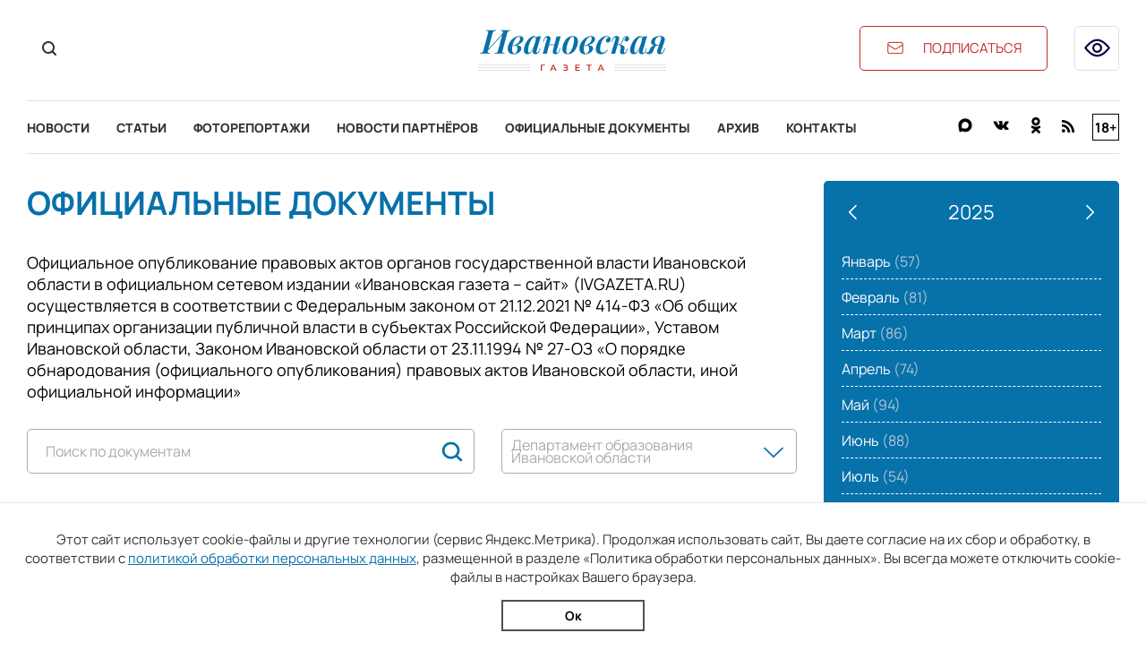

--- FILE ---
content_type: text/html; charset=utf-8
request_url: https://ivgazeta.ru/documents/searchbyauthority?authority=DepartmentEducation
body_size: 14143
content:
<!DOCTYPE html>
<html lang="en">
<head>
    <meta charset="utf-8" />
    <meta name="viewport" content="width=device-width, initial-scale=1.0" />
    <link rel="apple-touch-icon" sizes="180x180" href="/apple-touch-icon.png">
<link rel="icon" type="image/png" sizes="32x32" href="/favicon-32x32.png">
<link rel="icon" type="image/png" sizes="16x16" href="/favicon-16x16.png">
<link rel="manifest" href="/site.webmanifest">
<link rel="mask-icon" href="/safari-pinned-tab.svg" color="#0771aa">
<meta name="msapplication-TileColor" content="#0771aa">
<meta name="theme-color" content="#0771aa">
    <title>&quot;Ивановская газета&quot; - новости твоего города и области</title>
<meta name="description" content="«Ивановская газета» — средство массовой информации, общественно-политическая газета Ивановской области. Выходит в свет два раза в неделю. Распространяется на территории Ивановской области. Издатель — бюджетное учреждение Ивановской области «Ивановские газеты»" />
<link rel="canonical" href="https://ivgazeta.ru/documents/searchbyauthority" />

        <meta property="og:type" content="website" />
    <link rel="stylesheet" href="/css/font-awesome.css">
    <link rel="stylesheet" href="/css/site.css?v=hK9bH5XjwvrlaQf8Ql5qEzzh23XoevqMfqgXfFRJcI0" />
    <link rel="stylesheet" href="/css/slick.css" />
    <link rel="stylesheet" href="/css/lightgallery.css" />
    <link rel="stylesheet" href="/css/bvi.min.css" />
</head>
<body>
    
    <header b-jva7ztsvzo class="header">
        <div b-jva7ztsvzo class="content_width">
            <div b-jva7ztsvzo class="top_header_block">
                <div b-jva7ztsvzo class="top_header_search_block">
                    <button b-jva7ztsvzo type="button" class="top_header_search_button" onclick="showSearchForm()">
                        <img src="/img/search-svgrepo-com 1.png" />
                    </button>
                    <form class="top_header_search_form" action="/search" method="post">
                        <input b-jva7ztsvzo type="text" class="top_header_search_form_input" name="Query" placeholder="Поиск по сайту" />
                        <button b-jva7ztsvzo class="top_header_search_form_submit_button" type="submit"><img src="/img/search-svgrepo-com 1.png" /></button>
                        <button b-jva7ztsvzo class="top_header_search_form_close_button" type="button" onclick="closeSearchForm()"></button>
                    <input name="__RequestVerificationToken" type="hidden" value="CfDJ8D9Vq4Dlpf9JlUTd2vy6bGel0odayEl8Ep4ZzFx32re43Tfx2peHfbErJtUUxXAsZ68AzbhbtIGP1maxGyIlFiwuHPozFIwoRwI_-U72FUPctwY8N1W-LsxvIxKZWfoHP4et42DWo4wLlilDMshgYEQ" /></form>
                </div>
                <div b-jva7ztsvzo class="top_header_logo_block">
                    <a class="top_header_logo" href="/">
                        <img b-jva7ztsvzo src="/img/logo.png" />
                    </a>
                </div>
                <a b-jva7ztsvzo class="top_header_subscribe_button" href="https://podpiska.pochta.ru/press/%D0%9F%D0%9D867" target="_blank">
                    <img src="/img/mail-svgrepo-com 1.png" />
                    <span b-jva7ztsvzo>подписаться</span>
                </a>
                <button b-jva7ztsvzo type="button" class="top_header_low_vision_button bvi-open">
                    <img src="/img/eye-show-svgrepo-com 1.png" />
                </button>
            </div>
            <div b-jva7ztsvzo class="bottom_header_block">
                <button b-jva7ztsvzo type="button" class="top_header_menu_button" onclick="toggleMenu(this)">
                    <div b-jva7ztsvzo class="top_header_menu_button_lines">
                        <div b-jva7ztsvzo class="top_header_menu_button_line_1"></div>
                        <div b-jva7ztsvzo class="top_header_menu_button_line_2"></div>
                        <div b-jva7ztsvzo class="top_header_menu_button_line_3"></div>
                    </div>
                </button>
                <nav b-jva7ztsvzo class="header_menu_block">
                    <a class="header_menu_item" href="/news">Новости</a>
                    <a class="header_menu_item" href="/articles">Статьи</a>
                    <a class="header_menu_item" href="/photos">Фоторепортажи</a>
                    <a class="header_menu_item" href="/companynews">Новости партнёров</a>
                    <a class="header_menu_item" href="/documents">Официальные документы</a>
                    <a class="header_menu_item" href="/archive">Архив</a>
                    <a class="header_menu_item" href="/contacts">Контакты</a>
                </nav>
                <div b-jva7ztsvzo class="header_social_block">
                    <a b-jva7ztsvzo class="header_social_link vk" target="_blank" href="https://max.ru/i3vestno"><img src="/img/max-logo-black.png" /></a>
                    <a b-jva7ztsvzo class="header_social_link vk" target="_blank" href="//vk.com/i3vestno"><img src="/img/vk-svgrepo-com 1.png" /></a>
                    <a b-jva7ztsvzo class="header_social_link ok" target="_blank" href="//odnoklassniki.ru/group/52967653966070"><img src="/img/odnoklassniki-svgrepo-com 1.png" /></a>
                    <a class="header_social_link rss" href="/rss"><img src="/img/rss-svgrepo-com 1.png" /></a>
                    <div b-jva7ztsvzo class="header_age_rating">18+</div>
                </div>
            </div>
        </div>
    </header>
    <div b-jva7ztsvzo class="container">
        <main b-jva7ztsvzo role="main" class="pb-3">
            
<div class="main_page content_width">
    <div class="document_main_content_block">
        <h1 class="page_header">
            Официальные документы
        </h1>
        <div class="text official_document_text">
            

<div class="editable_html" data-editable-code="ОфициальныеДокументыТекст">
<p>Официальное опубликование правовых актов органов государственной власти Ивановской области в официальном сетевом издании &laquo;Ивановская газета &ndash; сайт&raquo; (IVGAZETA.RU) осуществляется в соответствии с Федеральным законом от 21.12.2021 № 414-ФЗ &laquo;Об общих принципах организации публичной власти в субъектах Российской Федерации&raquo;, Уставом Ивановской области, Законом Ивановской области от 23.11.1994 № 27-ОЗ &laquo;О порядке обнародования (официального опубликования) правовых актов Ивановской области, иной официальной информации&raquo;&nbsp;</p></div>

        </div>
        <form class="document_search_form" action="/documents/search" method="post">
            <div class="document_search_form_input_wrapper">
                <input class="document_search_form_input" type="text" placeholder="Поиск по документам" id="Query" name="Query" value="" />
                <button class="document_search_form_submit" type="submit"><img src="/img/search-svgrepo-com 1(2).png" /></button>
            </div>
            <div class="document_search_form_select" onclick="toggleAuthorities()">
                <div class="document_search_form_select_value">Департамент образования Ивановской области</div>
                <div class="document_search_form_select_icon"><img src="/img/arrow-left 4.png" /></div>
                <div class="document_search_form_select_option_list">
                        <a class="document_search_form_option" href="/documents/searchbyauthority?authority=Governor">Губернатор Ивановской области</a>
                        <a class="document_search_form_option" href="/documents/searchbyauthority?authority=Government">Правительство Ивановской области</a>
                        <a class="document_search_form_option" href="/documents/searchbyauthority?authority=DepartmentInternalPolicy">Департамент внутренней политики Ивановской области</a>
                        <a class="document_search_form_option" href="/documents/searchbyauthority?authority=DepartmentRoadManagementAndTransport">Департамент дорожного хозяйства и транспорта Ивановской области</a>
                        <a class="document_search_form_option" href="/documents/searchbyauthority?authority=DepartmentHousingAndCommunalServices">Департамент жилищно-коммунального хозяйства Ивановской области</a>
                        <a class="document_search_form_option" href="/documents/searchbyauthority?authority=DepartmentHealth">Департамент здравоохранения Ивановской области</a>
                        <a class="document_search_form_option" href="/documents/searchbyauthority?authority=DepartmentContestsAndAuctions">Департамент конкурсов и аукционов Ивановской области</a>
                        <a class="document_search_form_option" href="/documents/searchbyauthority?authority=DepartmentCultureAndTourism">Департамент культуры и туризма Ивановской области</a>
                        <a class="document_search_form_option" href="/documents/searchbyauthority?authority=DepartmentCulture">Департамент культуры Ивановской области</a>
                        <a class="document_search_form_option" href="/documents/searchbyauthority?authority=DepartmentEducation">Департамент образования Ивановской области</a>
                        <a class="document_search_form_option" href="/documents/searchbyauthority?authority=DepartmentEducationAndScience">Департамент образования и науки Ивановской области</a>
                        <a class="document_search_form_option" href="/documents/searchbyauthority?authority=DepartmentNaturalResourcesAndEcology">Департамент природных ресурсов и экологии Ивановской области</a>
                        <a class="document_search_form_option" href="/documents/searchbyauthority?authority=DepartmentInformationSocietyDevelopment">Департамент развития информационного общества Ивановской области</a>
                        <a class="document_search_form_option" href="/documents/searchbyauthority?authority=DepartmentAgricultureAndFood">Департамент сельского хозяйства и продовольствия Ивановской области</a>
                        <a class="document_search_form_option" href="/documents/searchbyauthority?authority=DepartmentSocialProtection">Департамент социальной защиты населения Ивановской области</a>
                        <a class="document_search_form_option" href="/documents/searchbyauthority?authority=DepartmentSport">Департамент спорта Ивановской области</a>
                        <a class="document_search_form_option" href="/documents/searchbyauthority?authority=DepartmentConstructionAndArchitecture">Департамент строительства и архитектуры Ивановской области</a>
                        <a class="document_search_form_option" href="/documents/searchbyauthority?authority=PropertyManagementDepartment">Департамент управления имуществом Ивановской области</a>
                        <a class="document_search_form_option" href="/documents/searchbyauthority?authority=DepartmentFinance">Департамент финансов Ивановской области</a>
                        <a class="document_search_form_option" href="/documents/searchbyauthority?authority=DepartmentEconomicDevelopmentAndTrade">Департамент экономического развития и торговли Ивановской области</a>
                        <a class="document_search_form_option" href="/documents/searchbyauthority?authority=DepartmentEnergyAndTariffs">Департамент энергетики и тарифов Ивановской области</a>
                        <a class="document_search_form_option" href="/documents/searchbyauthority?authority=RegistryOfficeCommittee">Комитет Ивановской области ЗАГС</a>
                        <a class="document_search_form_option" href="/documents/searchbyauthority?authority=ForestryCommittee">Комитет Ивановской области по лесному хозяйству</a>
                        <a class="document_search_form_option" href="/documents/searchbyauthority?authority=CommitteeLaborEmploymentPromotionAndLaborMigration">Комитет Ивановской области по труду, содействию занятости населения и трудовой миграции</a>
                        <a class="document_search_form_option" href="/documents/searchbyauthority?authority=CommitteeStateProtectionCulturalHeritageObjects">Комитет Ивановской области по государственной охране объектов культурного наследия</a>
                        <a class="document_search_form_option" href="/documents/searchbyauthority?authority=CommitteeCivilDefenseAndProtectionPopulation">Комитет Ивановской области по делам гражданской обороны и защиты населения</a>
                        <a class="document_search_form_option" href="/documents/searchbyauthority?authority=VeterinaryService">Служба ветеринарии Ивановской области</a>
                        <a class="document_search_form_option" href="/documents/searchbyauthority?authority=StateHousingInspectionService">Служба государственной жилищной инспекции Ивановской области</a>
                        <a class="document_search_form_option" href="/documents/searchbyauthority?authority=StateConstructionSupervisionService">Служба государственного строительного надзора Ивановской области</a>
                        <a class="document_search_form_option" href="/documents/searchbyauthority?authority=StateFinancialControlService">Служба государственного финансового контроля Ивановской области</a>
                        <a class="document_search_form_option" href="/documents/searchbyauthority?authority=Parliament">Ивановская областная Дума</a>
                        <a class="document_search_form_option" href="/documents/searchbyauthority?authority=TourismDepartment">Департамент туризма Ивановской области</a>
                        <a class="document_search_form_option" href="/documents/searchbyauthority?authority=YouthPolitics">Комитет Ивановской области по молодёжной политике</a>
                </div>
            </div>
        <input name="__RequestVerificationToken" type="hidden" value="CfDJ8D9Vq4Dlpf9JlUTd2vy6bGel0odayEl8Ep4ZzFx32re43Tfx2peHfbErJtUUxXAsZ68AzbhbtIGP1maxGyIlFiwuHPozFIwoRwI_-U72FUPctwY8N1W-LsxvIxKZWfoHP4et42DWo4wLlilDMshgYEQ" /></form>
        <div class="mobile_calendar">
            <button class="mobile_calendar_toggle_button" onclick="toggleMobileCalendar()">Календарь<span class="mobile_calendar_toggle_button_arrow"></span></button>
            
<section class="aside_calendar">
    <div class="aside_calendar_year_selector">
        <button type="button" onclick="changeYear(2025 - 1)" class="aside_calendar_previous_year"></button>
        <div class="aside_calendar_year">2025</div>
        <button type="button" onclick="changeYear(2025 + 1)" class="aside_calendar_next_year"></button>
    </div>
    <div class="aside_calendar_month_list">
            <div class="aside_calendar_month ">
                <a class="aside_calendar_month_name" href="/documents/2025/01">Январь <span class="aside_calendar_month_count">(57)</span></a>
            </div>
            <div class="aside_calendar_month ">
                <a class="aside_calendar_month_name" href="/documents/2025/02">Февраль <span class="aside_calendar_month_count">(81)</span></a>
            </div>
            <div class="aside_calendar_month ">
                <a class="aside_calendar_month_name" href="/documents/2025/03">Март <span class="aside_calendar_month_count">(86)</span></a>
            </div>
            <div class="aside_calendar_month ">
                <a class="aside_calendar_month_name" href="/documents/2025/04">Апрель <span class="aside_calendar_month_count">(74)</span></a>
            </div>
            <div class="aside_calendar_month ">
                <a class="aside_calendar_month_name" href="/documents/2025/05">Май <span class="aside_calendar_month_count">(94)</span></a>
            </div>
            <div class="aside_calendar_month ">
                <a class="aside_calendar_month_name" href="/documents/2025/06">Июнь <span class="aside_calendar_month_count">(88)</span></a>
            </div>
            <div class="aside_calendar_month ">
                <a class="aside_calendar_month_name" href="/documents/2025/07">Июль <span class="aside_calendar_month_count">(54)</span></a>
            </div>
            <div class="aside_calendar_month ">
                <a class="aside_calendar_month_name" href="/documents/2025/08">Август <span class="aside_calendar_month_count">(92)</span></a>
            </div>
            <div class="aside_calendar_month ">
                <a class="aside_calendar_month_name" href="/documents/2025/09">Сентябрь <span class="aside_calendar_month_count">(57)</span></a>
            </div>
            <div class="aside_calendar_month ">
                <a class="aside_calendar_month_name" href="/documents/2025/10">Октябрь <span class="aside_calendar_month_count">(99)</span></a>
            </div>
            <div class="aside_calendar_month ">
                <a class="aside_calendar_month_name" href="/documents/2025/11">Ноябрь <span class="aside_calendar_month_count">(89)</span></a>
            </div>
            <div class="aside_calendar_month ">
                <a class="aside_calendar_month_name" href="/documents/2025/12">Декабрь <span class="aside_calendar_month_count">(64)</span></a>
            </div>
    </div>
</section>

        </div>
        <div class="document_list">
            
    <a class="document_item" href="/document/2024/06/13/prikaz_departamenta_obrazovaniya_ivanovskoy_oblasti_ot_01_09_2023_1029_o" target="_blank">
        <div class="document_item_date">13 июня 2024 15:33</div>
        <div class="document_item_name">Приказ Департамента образования Ивановской области от 01.09.2023 № 1029-о</div>
        <p class="document_item_description">«Об организации проведения аттестации педагогических работников организаций, осуществляющих образовательную деятельность на территории Ивановской области»</p>
    </a>
    <a class="document_item" href="/document/2024/06/10/prikaz_departamenta_obrazovaniya_ivanovskoy_oblasti_ot_04_12_2023_1363_o" target="_blank">
        <div class="document_item_date">10 июня 2024 11:49</div>
        <div class="document_item_name">Приказ Департамента образования Ивановской области от 04.12.2023 № 1363-о</div>
        <p class="document_item_description">«Об утверждении ежедневной стоимости продуктовых наборов для обучающихся с ограниченными возможностями здоровья, осваивающих адаптированные основные общеобразовательные программы на дому»</p>
    </a>
    <a class="document_item" href="/document/2023/12/13/prikaz_departamenta_obrazovaniya_ivanovskoy_oblasti_ot_12_12_2023_1392_o" target="_blank">
        <div class="document_item_date">13 декабря 2023 12:15</div>
        <div class="document_item_name">Приказ Департамента образования Ивановской области от 12.12.2023 № 1392-о</div>
        <p class="document_item_description">«О внесении изменения в приказ Департамента образования Ивановской области от 18.06.2021 № 744-о «Об утверждении Положения о конкурсном отборе на право получения единовременной компенсационной выплаты учителям, прибывшим (переехавшим) на работу в сельские населенные пункты, либо рабочие поселки, либо поселки городского типа, либо города с населением до 50 тысяч человек»</p>
    </a>
    <a class="document_item" href="/document/2023/10/16/prikaz_departamenta_obrazovaniya_ivanovskoy_oblasti_151_o_ot_1_10_2023g" target="_blank">
        <div class="document_item_date">16 октября 2023 17:03</div>
        <div class="document_item_name">Приказ Департамента образования Ивановской области № 1151-о от 11.10.2023г</div>
        <p class="document_item_description">«О внесении изменений в приказ Департамента образования Ивановской области от 18.06.2021 № 744-о «Об утверждении Положения о конкурсном отборе на право получения единовременной компенсационной выплаты учителям, прибывшим (переехавшим) на работу в сельские населенные пункты, либо рабочие поселки, либо поселки городского типа, либо города с населением до 50 тысяч человек»</p>
    </a>
    <a class="document_item" href="/document/2023/09/14/prikaz_departamenta_obrazovaniya_ivanovskoy_oblasti_1072_o_ot_12_09_2023g" target="_blank">
        <div class="document_item_date">14 сентября 2023 17:34</div>
        <div class="document_item_name">Приказ Департамента образования Ивановской области № 1072-о от 12.09.2023г</div>
        <p class="document_item_description">«О признании утратившими силу некоторых приказов Департамента образования Ивановской области»</p>
    </a>
    <a class="document_item" href="/document/2023/08/14/prikaz_departamenta_obrazovaniya_ivanovskoy_oblasti_952_o_ot_1_08_2023g" target="_blank">
        <div class="document_item_date">14 августа 2023 17:03</div>
        <div class="document_item_name">Приказ Департамента образования Ивановской области № 952-о от 11.08.2023г</div>
        <p class="document_item_description">«О внесении изменений в приказ Департамента образования Ивановской области от 08.07.2021 № 812-о «О региональной системе научно-методического сопровождения педагогических работников и управленческих кадров»</p>
    </a>
    <a class="document_item" href="/document/2023/08/08/prikaz_departamenta_obrazovaniya_ivanovskoy_oblasti_938_o_ot_04_08_2023g" target="_blank">
        <div class="document_item_date">8 августа 2023 17:02</div>
        <div class="document_item_name">Приказ Департамента образования Ивановской области № 938-о от 04.08.2023г</div>
        <p class="document_item_description">«О внесении изменений в приказ Департамента образования Ивановской области от 16.02.2016 № 218-о «Об утверждении положения об аттестационной комиссии для проведения аттестации и квалификационного экзамена государственных гражданских служащих Ивановской области, замещающих должности государственной гражданской службы Ивановской области в Департаменте образования Ивановской области»</p>
    </a>
    <a class="document_item" href="/document/2023/06/14/prikaz_departamenta_obrazovaniya_ivanovskoy_oblasti_727_o_ot_08_06_2023g" target="_blank">
        <div class="document_item_date">14 июня 2023 17:23</div>
        <div class="document_item_name">Приказ Департамента образования Ивановской области № 727-о от 08.06.2023г</div>
        <p class="document_item_description">«О внесении изменений в приказ Департамента образования Ивановской области от 16.02.2016 № 218-о «Об утверждении положения об аттестационной комиссии для проведения аттестации и квалификационного экзамена государственных гражданских служащих Ивановской области, замещающих должности государственной гражданской службы Ивановской области в Департаменте образования Ивановской области»</p>
    </a>
    <a class="document_item" href="/document/2023/06/13/prikaz_departamenta_obrazovaniya_ivanovskoy_oblasti_726_o_ot_08_06_2023g" target="_blank">
        <div class="document_item_date">13 июня 2023 17:27</div>
        <div class="document_item_name">Приказ Департамента образования Ивановской области № 726-о от 08.06.2023г</div>
        <p class="document_item_description">«О внесении изменений в приказ Департамента образования Ивановской области от 05.07.2018 № 1105-о/а «О проведении конкурсов на замещение вакантных должностей государственной гражданской службы Ивановской области в Департаменте образования Ивановской области»</p>
    </a>
    <a class="document_item" href="/document/2023/06/06/prikaz_departamenta_obrazovaniya_ivanovskoy_oblasti_675_o_ot_01_06_2023g" target="_blank">
        <div class="document_item_date">6 июня 2023 17:10</div>
        <div class="document_item_name">Приказ Департамента образования Ивановской области № 675-о от 01.06.2023г</div>
        <p class="document_item_description">«О признании утратившими силу некоторых приказов Департамента образования Ивановской области»</p>
    </a>
    <a class="document_item" href="/document/2023/05/29/prikaz_departamenta_obrazovaniya_ivanovskoy_oblasti_647_o_ot_26_05_2023g" target="_blank">
        <div class="document_item_date">29 мая 2023 17:14</div>
        <div class="document_item_name">Приказ Департамента образования Ивановской области № 647-о от 26.05.2023г</div>
        <p class="document_item_description">«О внесении изменений в приказ Департамента образования Ивановской области от 28.11.2022 № 1363-о «Об организации аттестации экспертов, привлекаемых Департаментом образования Ивановской области к осуществлению экспертизы в целях государственного контроля (надзора), и о признании утратившими силу некоторых приказов Департамента образования Ивановской области об аттестации экспертов, привлекаемых Департаментом образования Ивановской области к проведению мероприятий по контролю»</p>
    </a>
    <a class="document_item" href="/document/2023/05/12/prikaz_departamenta_obrazovaniya_ivanovskoy_oblasti_52_o_ot_04_05_2023g" target="_blank">
        <div class="document_item_date">12 мая 2023 17:31</div>
        <div class="document_item_name">Приказ Департамента образования Ивановской области № 552-о от 04.05.2023г</div>
        <p class="document_item_description">«О внесении изменения в приказ Департамента образования Ивановской области от 26.11.2020 № 1039-о «Об организации проведения аттестации педагогических работников организаций, осуществляющих образовательную деятельность на территории Ивановской области»</p>
    </a>
    <a class="document_item" href="/document/2023/05/12/prikaz_departamenta_obrazovaniya_ivanovskoy_oblasti_51_o_ot_04_05_2023g" target="_blank">
        <div class="document_item_date">12 мая 2023 17:20</div>
        <div class="document_item_name">Приказ Департамента образования Ивановской области № 551-о от 04.05.2023г</div>
        <p class="document_item_description">«О внесении изменений в приказ Департамента образования Ивановской области от 20.10.2022 № 1188-о «Об утверждении Административного регламента предоставления государственной услуги «Прием заявлений в электронном виде о проведении аттестации педагогических работников государственных, муниципальных и частных организаций, осуществляющих образовательную деятельность, с целью установления квалификационной категории»</p>
    </a>
    <a class="document_item" href="/document/2023/05/05/prikaz_departamenta_obrazovaniya_ivanovskoy_oblasti_45_o_ot_1_04_2023g" target="_blank">
        <div class="document_item_date">5 мая 2023 17:00</div>
        <div class="document_item_name">Приказ Департамента образования Ивановской области № 445-о от 11.04.2023г</div>
        <p class="document_item_description">«О внесении изменений в приказ Департамента образования Ивановской области от 20.10.2022 № 1188-о «Об утверждении Административного регламента предоставления государственной услуги «Прием заявлений в электронном виде о проведении аттестации педагогических работников государственных, муниципальных и частных организаций, осуществляющих образовательную деятельность, с целью установления квалификационной категории»</p>
    </a>
    <a class="document_item" href="/document/2023/05/03/prikaz_departamenta_obrazovaniya_ivanovskoy_oblasti_1543_o_ot_27_12_202g" target="_blank">
        <div class="document_item_date">3 мая 2023 17:24</div>
        <div class="document_item_name">Приказ Департамента образования Ивановской области № 1543-о от 27.12.2022г</div>
        <p class="document_item_description">«Об утверждении ежедневной стоимости продуктовых наборов для обучающихся с ограниченными возможностями здоровья, осваивающих адаптированные основные общеобразовательные программы на дому»</p>
    </a>

        </div>
            <button type="button" class="load_more_button" onclick="loadMore()">
                Загрузить ещё
                <span class="loader"></span>
            </button>
    </div>
    <aside class="aside_block aside_calendar_block">
        
<section class="aside_calendar">
    <div class="aside_calendar_year_selector">
        <button type="button" onclick="changeYear(2025 - 1)" class="aside_calendar_previous_year"></button>
        <div class="aside_calendar_year">2025</div>
        <button type="button" onclick="changeYear(2025 + 1)" class="aside_calendar_next_year"></button>
    </div>
    <div class="aside_calendar_month_list">
            <div class="aside_calendar_month ">
                <a class="aside_calendar_month_name" href="/documents/2025/01">Январь <span class="aside_calendar_month_count">(57)</span></a>
            </div>
            <div class="aside_calendar_month ">
                <a class="aside_calendar_month_name" href="/documents/2025/02">Февраль <span class="aside_calendar_month_count">(81)</span></a>
            </div>
            <div class="aside_calendar_month ">
                <a class="aside_calendar_month_name" href="/documents/2025/03">Март <span class="aside_calendar_month_count">(86)</span></a>
            </div>
            <div class="aside_calendar_month ">
                <a class="aside_calendar_month_name" href="/documents/2025/04">Апрель <span class="aside_calendar_month_count">(74)</span></a>
            </div>
            <div class="aside_calendar_month ">
                <a class="aside_calendar_month_name" href="/documents/2025/05">Май <span class="aside_calendar_month_count">(94)</span></a>
            </div>
            <div class="aside_calendar_month ">
                <a class="aside_calendar_month_name" href="/documents/2025/06">Июнь <span class="aside_calendar_month_count">(88)</span></a>
            </div>
            <div class="aside_calendar_month ">
                <a class="aside_calendar_month_name" href="/documents/2025/07">Июль <span class="aside_calendar_month_count">(54)</span></a>
            </div>
            <div class="aside_calendar_month ">
                <a class="aside_calendar_month_name" href="/documents/2025/08">Август <span class="aside_calendar_month_count">(92)</span></a>
            </div>
            <div class="aside_calendar_month ">
                <a class="aside_calendar_month_name" href="/documents/2025/09">Сентябрь <span class="aside_calendar_month_count">(57)</span></a>
            </div>
            <div class="aside_calendar_month ">
                <a class="aside_calendar_month_name" href="/documents/2025/10">Октябрь <span class="aside_calendar_month_count">(99)</span></a>
            </div>
            <div class="aside_calendar_month ">
                <a class="aside_calendar_month_name" href="/documents/2025/11">Ноябрь <span class="aside_calendar_month_count">(89)</span></a>
            </div>
            <div class="aside_calendar_month ">
                <a class="aside_calendar_month_name" href="/documents/2025/12">Декабрь <span class="aside_calendar_month_count">(64)</span></a>
            </div>
    </div>
</section>

        <a class="fresh_newspaper_block" href="/newspaper/2025/11/25/47" target="_blank">
    <img class="fresh_newspaper_image" src="/img/1 6.png" />
    <div class="fresh_newspaper_text">
        <div class="fresh_newspaper_caption">Свежий номер</div>
        <div class="fresh_newspaper_date">25 ноября 2025</div>
    </div>
</a>
        
<section class="aside_news_list_block">
    <header class="aside_news_list_header">
        Лента новостей
    </header>
    <div class="aside_news_list">
            <a class="aside_news_item" href="/news/2025/12/05/teper_gospabliki_otkryvayutsya_i_v_nacionalnom_messendzhere_max">
                <div class="aside_news_item_date">5 декабря 16:09</div>
                <div class="aside_news_item_name">Теперь госпаблики открываются и в национальном мессенджере MAX</div>
            </a>
            <a class="aside_news_item" href="/news/2025/12/05/ivanovskiy_fond_podderzhki_predprinimatelstva_sovershil_proryv_goda_">
                <div class="aside_news_item_date">5 декабря 14:16</div>
                <div class="aside_news_item_name">Ивановский фонд поддержки предпринимательства совершил &quot;Прорыв года&quot;</div>
            </a>
            <a class="aside_news_item" href="/news/2025/12/05/bolee_60_studentov_ivanova_stancevali_na_gorodskom_balu_polonez_i_kadril">
                <div class="aside_news_item_date">5 декабря 13:30</div>
                <div class="aside_news_item_name">Более 60 студентов Иванова станцевали на городском балу полонез и кадриль</div>
            </a>
            <a class="aside_news_item" href="/news/2025/12/05/70_zdaniy_v_centre_ivanova_poluchat_arhitekturnuyu_podsvetku">
                <div class="aside_news_item_date">5 декабря 12:43</div>
                <div class="aside_news_item_name">70 зданий в центре Иванова получат архитектурную подсветку</div>
            </a>
            <a class="aside_news_item" href="/news/2025/12/05/v_ivanovskoy_oblasti_38_tysyach_volonterov">
                <div class="aside_news_item_date">5 декабря 12:11</div>
                <div class="aside_news_item_name">38 тысяч жителей Ивановской области занимаются волонтерством</div>
            </a>
    </div>
    <a class="aside_news_more_link" href="/news">Показать ещё</a>
</section>

        
<section class="aside_news_list_block">
    <header class="aside_news_list_header">
        Популярное
    </header>
    <div class="aside_news_list">
            <a class="aside_news_item" href="/article/2025/11/27/naselenie_planiruyut_otuchat_ot_bumazhnyh_kvitanciy">
                <div class="aside_news_item_date">27 ноября 09:03</div>
                <div class="aside_news_item_name">Население планируют отучать от бумажных квитанций</div>
            </a>
            <a class="aside_news_item" href="/news/2025/12/02/mer_kohmy_vozglavil_ivanovo">
                <div class="aside_news_item_date">2 декабря 13:15</div>
                <div class="aside_news_item_name">Мэр Кохмы возглавил Иваново</div>
            </a>
            <a class="aside_news_item" href="/news/2025/11/27/sluchaynoe_uzi_pochki_spaslo_zhizn">
                <div class="aside_news_item_date">27 ноября 09:00</div>
                <div class="aside_news_item_name">Случайное УЗИ почки спасло жизнь</div>
            </a>
            <a class="aside_news_item" href="/news/2025/12/05/kompaniya_gazprom_gazoraspredelenie_ivanovo_napomnila_potrebitelyam_pravila_polzovaniya_gazom">
                <div class="aside_news_item_date">5 декабря 08:59</div>
                <div class="aside_news_item_name">Компания &quot;Газпром газораспределение Иваново&quot; напомнила потребителям правила пользования газом</div>
            </a>
            <a class="aside_news_item" href="/article/2025/12/01/v_odnom_hore_solist_baleta_vrach_i_yurist">
                <div class="aside_news_item_date">1 декабря 09:00</div>
                <div class="aside_news_item_name">В одном хоре – солист балета, врач и юрист</div>
            </a>
    </div>
</section>


        		<div class="aside_banner_block ">
				<a href="https://nadintour.ru/ivanovo   " target="_blank" class="aside_banner_link">
						<video autoplay muted loop playsinline src="/images/2025/04/07/d3fa7b8e26434506adc22c7ba34f92ae.mp4"></video>
						<div class="banner_erid">erid: 2RanykzC2Yr; реклама</div>
				</a>
		</div>

    </aside>
</div>


        </main>
    </div>
    
    <footer b-jva7ztsvzo>
        <div b-jva7ztsvzo class="top_footer_block_wrap">
            <div b-jva7ztsvzo class="top_footer_block content_width">
                <div b-jva7ztsvzo class="top_footer_logo_block">
                    <img src="/img/footer-logo.png" />
                </div>
                <form class="top_footer_search_block" action="/search" method="post">
                    <input b-jva7ztsvzo class="top_footer_search_input" type="text" name="Query" placeholder="Поиск по сайту" />
                    <button b-jva7ztsvzo class="top_footer_search_submit" type="submit"><img src="/img/search-svgrepo-com 1(1).png" /></button>
                <input name="__RequestVerificationToken" type="hidden" value="CfDJ8D9Vq4Dlpf9JlUTd2vy6bGel0odayEl8Ep4ZzFx32re43Tfx2peHfbErJtUUxXAsZ68AzbhbtIGP1maxGyIlFiwuHPozFIwoRwI_-U72FUPctwY8N1W-LsxvIxKZWfoHP4et42DWo4wLlilDMshgYEQ" /></form>
                <section b-jva7ztsvzo class="top_footer_social_block">
                    <a b-jva7ztsvzo class="top_footer_social_link vk" target="_blank" href="https://max.ru/i3vestno">
                        <img src="/img/max-logo-black.png" />
                    </a>
                    <a b-jva7ztsvzo class="top_footer_social_link vk" target="_blank" href="//vk.com/i3vestno">
                        <img src="/img/vk-svgrepo-com 1(1).png" />
                    </a>
                    <a b-jva7ztsvzo class="top_footer_social_link ok" target="_blank" href="//odnoklassniki.ru/group/52967653966070">
                        <img src="/img/odnoklassniki-svgrepo-com 1(1).png" />
                    </a>
                    <a class="top_footer_social_link rss" href="/rss">
                        <img src="/img/rss-svgrepo-com 1(1).png" />
                    </a>
                </section>
            </div>
        </div>
        <div b-jva7ztsvzo class="middle_footer_block">
            <nav b-jva7ztsvzo class="footer_menu content_width">
                <div b-jva7ztsvzo class="footer_menu_row">
                    <div b-jva7ztsvzo class="footer_menu_row_header" onclick="toggleFooterMenu(this)">Разделы сайта<div b-jva7ztsvzo class="footer_menu_row_header_arrow"></div></div>
                    <div b-jva7ztsvzo class="footer_menu_row_list">
                        <a class="footer_menu_item" href="/news">Новости</a>
                        <a class="footer_menu_item" href="/articles">Статьи</a>
                        <a class="footer_menu_item" href="/photos">Фоторепортажи</a>
                        <a class="footer_menu_item" href="/archive">Архив газеты</a>
                        <a class="footer_menu_item" href="/documents">Официальные документы</a>
                        <a class="footer_menu_item" href="/companynews">Новости партнёров</a>
                    </div>
                </div>
                <div b-jva7ztsvzo class="footer_menu_row">
                    <div b-jva7ztsvzo class="footer_menu_row_header" onclick="toggleFooterMenu(this)">Информация<div b-jva7ztsvzo class="footer_menu_row_header_arrow"></div></div>
                    <div b-jva7ztsvzo class="footer_menu_row_list">
                        <a class="footer_menu_item" href="/about">О газете</a>
                        <a class="footer_menu_item" href="/advertisement">Рекламодателям</a>
                        <a class="footer_menu_item" href="/contacts">Контакты</a>
                    </div>
                </div>
                <div b-jva7ztsvzo class="footer_menu_row">
                    <div b-jva7ztsvzo class="footer_menu_row_header" onclick="toggleFooterMenu(this)">Контакты<div b-jva7ztsvzo class="footer_menu_row_header_arrow"></div></div>
                    <div b-jva7ztsvzo class="footer_menu_row_list">
                        <span b-jva7ztsvzo class="footer_contact_item">Телефон: <a b-jva7ztsvzo href="tel:+74932419481">+7 (4932) 41-94-81</a></span>
                        <span b-jva7ztsvzo class="footer_contact_item">Email: <a b-jva7ztsvzo href="mailto:ivgazeta@bk.ru">ivgazeta@bk.ru</a></span>
                        <span b-jva7ztsvzo class="footer_contact_item">Реклама: <a b-jva7ztsvzo href="mailto:igreklama@bk.ru">igreklama@bk.ru</a></span>
                        <span b-jva7ztsvzo class="footer_contact_item">Подписка: <a b-jva7ztsvzo href="mailto:igpodpiska@bk.ru">igpodpiska@bk.ru</a></span>
                    </div>
                </div>
            </nav>
        </div>
        <div b-jva7ztsvzo class="bottom_footer_block">
            <div b-jva7ztsvzo class="content_width">
                

<div class="editable_html" data-editable-code="ФутерИнформацияТекст">
<p>СМИ: &laquo;Ивановская газета - сайт&raquo;. Реестровая запись 06.11.2019 серия ЭЛ № ФС 77 - 77098. Учредитель: БУ &laquo;Ивановские газеты&raquo;.</p>
<p>Главный редактор: Кузьмичев А.Е. Копирование материалов без ссылки на сайт запрещено</p>
<p><a href="/termsofuse">Условия использования сайта</a> <a href="/policy">Политика обработки персональных данных</a></p>
<p>&nbsp;</p>
<p>Разработка и поддержка сайта <a href="//thisislogic.ru" target="_blank" rel="noopener">thisislogic.ru</a></p></div>

            </div>
        </div>
    </footer>
    <div b-jva7ztsvzo id="goTop"></div>
    <div b-jva7ztsvzo class="cookie_agreement">
        <p b-jva7ztsvzo class="cookie_agreement_text">Этот сайт использует cookie-файлы и другие технологии (сервис Яндекс.Метрика). Продолжая использовать сайт, Вы даете согласие на их сбор и обработку, в соответствии с <a href="/policy">политикой обработки персональных данных</a>, размещенной в разделе «Политика обработки персональных данных». Вы всегда можете отключить cookie-файлы в настройках Вашего браузера.</p>
        <button b-jva7ztsvzo class="cookie_ok_button" type="button" onclick="setCookieAgree();">Ок</button>
    </div>
    <script src="/lib/jquery/dist/jquery.min.js"></script>
    <script src="/js/bvi.js"></script>
    <script src="/js/slick.min.js"></script>
    <script src="/js/jquery.gotop.min.js"></script>
    <script src="/js/cookie.js"></script>
    <script src="/js/site.js?v=RNIFiGv-dxHYNJGw3_eBZYuMt65ZmvkSmxsolgCPMy0"></script>
    <script>
        GlobalSettings.bannerInterval = 18000;
    </script>
    
    <script>
        var minDate = '638187314400000000';
        var excludeIds = [157838];

        function toggleAuthorities() {
            $('.document_search_form_select_option_list').toggle();
        }

        function changeYear(year) {
            $.ajax({
                url: '/ajax/changeyear',
                data: { year: year, type: 'OfficialDocument' },
                type: 'POST',
                success: function (data) {
                    $('.aside_calendar').remove();
                    $('.aside_calendar_block').prepend(data.html);
                    $('.mobile_calendar').append(data.html);
                }
            });
        }

        function loadMore() {
            $('.loader').show();

            var query = '';
            var skip = $('.document_item').length;
            var authority = 'DepartmentEducation';
            var month = '0';
            var year = '2025';

            if (query == '' && authority == 'None' && month == 0) {
                $.ajax({
                    url: '/ajax/getmorecontent',
                    data: {
                        partialName: '_SearchList',
                        type: 'OfficialDocument',
                        count: 15,
                        minDate: minDate,
                        excludeIds: excludeIds
                    },
                    type: 'POST',
                    success: function (data) {
                        minDate = data.minDate;
                        excludeIds = data.excludeIds;
                        $('.document_list').append(data.html);
                        if (!data.haveMore) {
                            $('.load_more_button').hide();
                        }
                    },
                    complete: function () {
                        $('.loader').hide();
                    }
                });
            }
            else {
                $.ajax({
                    url: '/ajax/getmoredocuments',
                    data: { query: query, skip: skip, authority: authority, month: month, year: year },
                    type: 'POST',
                    success: function (data) {
                        $('.document_list').append(data.html);
                        if (!data.haveMore) {
                            $('.load_more_button').remove();
                        }
                    },
                    complete: function (data) {
                        $('.loader').hide();
                    }
                });
            }
        }
    </script>

    
    <!-- Yandex.Metrika counter -->
<!-- Yandex.Metrika counter --> <script type="text/javascript" > (function(m,e,t,r,i,k,a){m[i]=m[i]||function(){(m[i].a=m[i].a||[]).push(arguments)}; m[i].l=1*new Date(); for (var j = 0; j < document.scripts.length; j++) {if (document.scripts[j].src === r) { return; }} k=e.createElement(t),a=e.getElementsByTagName(t)[0],k.async=1,k.src=r,a.parentNode.insertBefore(k,a)}) (window, document, "script", "https://mc.yandex.ru/metrika/tag.js", "ym"); ym(25995265, "init", { clickmap:true, trackLinks:true, accurateTrackBounce:true }); </script> <noscript><div><img src="https://mc.yandex.ru/watch/25995265" style="position:absolute; left:-9999px;" alt="" /></div></noscript> <!-- /Yandex.Metrika counter -->
<!-- /Yandex.Metrika counter -->
<!-- Global site tag (gtag.js) - Google Analytics -->

<!-- /Global site tag (gtag.js) - Google Analytics -->
<!-- LiveInternet counter -->
<script type="text/javascript"><!--
document.write("<a href='//www.liveinternet.ru/click' "+
"target=_blank><img src='//counter.yadro.ru/hit?t26.4;r"+
escape(document.referrer)+((typeof(screen)=="undefined")?"":
";s"+screen.width+"*"+screen.height+"*"+(screen.colorDepth?
screen.colorDepth:screen.pixelDepth))+";u"+escape(document.URL)+
";h"+escape(document.title.substring(0,80))+";"+Math.random()+
"' alt='' title='LiveInternet: показано число посетителей за"+
" сегодня' "+
"border='0' width='0' height='0'><\/a>")
//--></script>
<!-- /LiveInternet counter -->
<!-- MailRu counter -->
<script type="text/javascript">
var _tmr = _tmr || [];
_tmr.push({id: "2440142", type: "pageView", start: (new Date()).getTime()});
(function (d, w) {
   var ts = d.createElement("script"); ts.type = "text/javascript"; ts.async = true;
   ts.src = (d.location.protocol == "https:" ? "https:" : "http:") + "//top-fwz1.mail.ru/js/code.js";
   var f = function () {var s = d.getElementsByTagName("script")[0]; s.parentNode.insertBefore(ts, s);};
   if (w.opera == "[object Opera]") { d.addEventListener("DOMContentLoaded", f, false); } else { f(); }
})(document, window);
</script><noscript><div style="position:absolute;left:-10000px;">
<img src="//top-fwz1.mail.ru/counter?id=2440142;js=na" style="border:0;" height="1" width="1" alt="Рейтинг@Mail.ru" />
</div></noscript>
<!-- /MailRu counter -->

</body>
</html>


--- FILE ---
content_type: text/css
request_url: https://ivgazeta.ru/css/site.css?v=hK9bH5XjwvrlaQf8Ql5qEzzh23XoevqMfqgXfFRJcI0
body_size: 14306
content:
@font-face {
    font-family: 'Manrope';
    font-weight: 400;
    src: url('../fonts/Manrope/Manrope-Regular.ttf') format('truetype');
    font-display: swap;
}

@font-face {
    font-family: 'Manrope';
    font-weight: 700;
    src: url('../fonts/Manrope/Manrope-Bold.ttf') format('truetype');
    font-display: swap;
}

@font-face {
    font-family: 'Manrope';
    font-weight: 800;
    src: url('../fonts/Manrope/Manrope-ExtraBold.ttf') format('truetype');
    font-display: swap;
}

@font-face {
    font-family: 'Montserrat';
    font-weight: 500;
    src: url('../fonts/Montserrat/Montserrat-Medium.ttf') format('truetype');
    font-display: swap;
}

@font-face {
    font-family: 'Montserrat';
    font-weight: 700;
    src: url('../fonts/Montserrat/Montserrat-Bold.ttf') format('truetype');
    font-display: swap;
}

* {
    box-sizing: border-box;
}

button {
    border: none;
    outline: none;
    background-color: transparent;
    border-radius: 0;
    padding: 0;
    cursor: pointer;
    font-family: Manrope, sans-serif;
    font-size: 15px;
}

body {
    min-height: 100vh;
    margin: 0;
    -webkit-text-size-adjust: 100%;
    display: flex;
    flex-flow: column;
    font-family: Manrope, serif;
    color: #333;
    font-size: 15px;
}

a {
    color: #333;
    text-decoration: none;
    transition: .2s;
}

    a:hover {
        color: #0771AA;
    }

.content_width {
    width: 1410px;
    margin: 0 auto;
}

h1, h2, h3, h4, h5, h6, p {
    font-size: inherit;
    font-weight: inherit;
    margin: 0;
}

/* html editor */

.admin_site_panel {
    position: fixed;
    top: 0;
    left: 50%;
    transform: translateX(-50%);
    -webkit-transform: translateX(-50%);
    background-color: #505050;
    color: #fff;
    padding: 5px 30px;
    display: flex;
    justify-content: center;
    font-size: 20px;
    border-radius: 0 0 20px 20px;
    z-index: 1000;
}

    .admin_site_panel > * {
        margin: 0 5px;
    }

.show_edit_html_button, .show_edit_meta_button {
    background-color: #505050;
    font-size: 20px;
    color: #fff;
    cursor: pointer;
}

    .show_edit_html_button:hover, .show_edit_html_button.active, .show_edit_meta_button:hover, .show_edit_meta_button.active {
        color: #00bfff;
    }

.admin_link {
    color: #fff;
}

    .admin_link:hover {
        color: #00bfff;
    }

.editable_html {
    position: relative;
}

    .editable_html.active {
        outline: 1px dashed #0000ff;
    }

.edit_html_buttons {
    position: absolute;
    top: 0;
    right: 0;
    font-size: 20px;
    background-color: #0000ff;
}

    .edit_html_buttons span {
        color: #fff;
        margin-left: 5px;
        cursor: pointer;
        padding: 5px;
    }

.html_editor {
    position: absolute;
    top: 100%;
    left: 0;
    width: 100%;
    padding: 5px;
    background-color: #fff;
    display: flex;
    flex-flow: column;
    z-index: 2;
    box-shadow: 0 0 10px rgba(0,0,0,0.3);
}

.edit_buttons {
    display: flex;
    justify-content: center;
    padding: 10px 0;
}

    .edit_buttons button {
        cursor: pointer;
        padding: 5px 20px;
    }

    .edit_buttons .save_html {
        border: 1px solid #505050;
        color: #505050;
    }

.tinymce_editor, .meta_editor {
    position: fixed;
    box-shadow: 0 0 10px rgba(0,0,0,0.3);
    left: 50%;
    top: 50%;
    -webkit-transform: translate(-50%, -50%);
    transform: translate(-50%, -50%);
    padding: 20px;
    width: 800px;
    background-color: #fff;
    z-index: 999;
}

.meta_editor {
    width: 500px;
    padding: 20px;
}

.meta_editor_form_line {
    display: flex;
    margin-bottom: 10px;
}

    .meta_editor_form_line > label {
        width: 120px;
        font-weight: bold;
    }

    .meta_editor_form_line > input, .meta_editor_form_line > textarea {
        min-height: 30px;
        border: 1px solid #ebebeb;
        width: calc(100% - 120px);
    }

    .meta_editor_form_line > textarea {
        resize: none;
    }

.meta_editor_buttons {
    display: flex;
    justify-content: center;
}

    .meta_editor_buttons > button {
        cursor: pointer;
        padding: 5px 20px;
    }

.save_meta_button {
    border: 1px solid #505050;
    color: #505050;
}

.meta_error_message {
    color: #ff0000;
    font-size: 12px;
    margin-bottom: 10px;
}

/* layout */

.cookie_agreement {
    position: fixed;
    bottom: 0;
    display: none;
    flex-direction: column;
    align-items: center;
    background-color: #fff;
    padding: 30px 15px 15px;
    width: 100%;
    z-index: 10;
    border-top: 1px solid #e5e5e5;
}

.cookie_agreement_text {
    text-align: center;
    margin-bottom: 15px;
}

    .cookie_agreement_text a {
        color: #0771AA;
        text-decoration: underline;
    }

.cookie_ok_button {
    border: 2px solid #505050;
    padding: 6px 30px;
    font-size: 14px;
    font-weight: 600;
    width: 160px;
}

.header {
    position: sticky;
    top: 0;
    width: 100%;
    padding-top: 20px;
    z-index: 100;
    background-color: #fff;
}

.top_header_block {
    position: relative;
    display: flex;
    align-items: center;
    margin-bottom: 25px;
}

.top_header_menu_button {
    display: none;
    border: 1px solid #E0E0E0;
    width: 50px;
    height: 50px;
    border-radius: 5px;
    align-items: center;
    justify-content: center;
    margin-right: 25px;
}

.top_header_menu_button_lines {
    position: relative;
    width: 26px;
    height: 16px;
}

.top_header_menu_button_line_1, .top_header_menu_button_line_2, .top_header_menu_button_line_3 {
    position: absolute;
    height: 2px;
    border-radius: 1px;
    width: 26px;
    background-color: #333;
    transition: .2s;
}

.top_header_menu_button_line_1 {
    top: 0;
}

.top_header_menu_button_line_2 {
    top: 7px;
}

.top_header_menu_button_line_3 {
    top: 14px;
}

.top_header_menu_button.open .top_header_menu_button_line_1 {
    animation: animateBurgerSlice1 .5s forwards
}

.top_header_menu_button.close .top_header_menu_button_line_1 {
    animation: animateOutBurgerSlice1 .5s forwards
}

.top_header_menu_button.open .top_header_menu_button_line_2 {
    animation: animateBurgerSlice2 .5s forwards
}

.top_header_menu_button.close .top_header_menu_button_line_2 {
    animation: animateOutBurgerSlice2 .5s forwards
}

.top_header_menu_button.open .top_header_menu_button_line_3 {
    animation: animateBurgerSlice3 .5s forwards
}

.top_header_menu_button.close .top_header_menu_button_line_3 {
    animation: animateOutBurgerSlice3 .5s forwards
}

@keyframes animateBurgerSlice1 {
    0% {
        top: 0
    }

    50% {
        top: 7px;
        transform: rotate(0deg)
    }

    100% {
        top: 7px;
        transform: rotate(45deg)
    }
}

@keyframes animateOutBurgerSlice1 {
    0% {
        top: 7px;
        transform: rotate(45deg)
    }

    50% {
        top: 7px;
        transform: rotate(0deg)
    }

    100% {
        top: 0;
        transform: rotate(0deg)
    }
}

@keyframes animateBurgerSlice3 {
    0% {
        top: 14px
    }

    50% {
        top: 7px;
        transform: rotate(0deg)
    }

    100% {
        top: 7px;
        transform: rotate(-45deg)
    }
}

@keyframes animateOutBurgerSlice3 {
    0% {
        top: 7px;
        transform: rotate(-45deg)
    }

    50% {
        top: 7px;
        transform: rotate(0deg)
    }

    100% {
        top: 14px;
        transform: rotate(0deg)
    }
}

@keyframes animateBurgerSlice2 {
    0% {
        top: 7px
    }

    50% {
        top: 7px;
        transform: rotate(0deg)
    }

    100% {
        top: 7px;
        transform: rotate(-45deg)
    }
}

@keyframes animateOutBurgerSlice2 {
    0% {
        top: 7px;
        transform: rotate(-45deg)
    }

    50% {
        top: 7px;
        transform: rotate(0deg)
    }

    100% {
        top: 7px;
        transform: rotate(0deg)
    }
}

.top_header_search_block {
    margin-right: 240px;
}

.top_header_search_button {
    width: 50px;
    height: 50px;
    display: flex;
    align-items: center;
    justify-content: center;
}

.top_header_search_form {
    position: fixed;
    top: -170px;
    display: flex;
    align-items: center;
    height: 170px;
    width: 1410px;
    background-color: #fff;
    opacity: 0;
    z-index: 1;
    transition: .5s;
}

    .top_header_search_form.open {
        opacity: 1;
        top: 0;
    }

.top_header_search_form_input {
    font-family: Manrope;
    font-size: 16px;
    height: 50px;
    padding-left: 15px;
    border: 1px solid #aaa;
    border-radius: 5px;
    width: calc(100% - 50px);
}

.top_header_search_form_submit_button {
    position: absolute;
    right: 50px;
    width: 50px;
    height: 50px;
    display: flex;
    align-items: center;
    justify-content: center;
}

.top_header_search_form_close_button {
    position: relative;
    width: 50px;
    height: 50px;
}

    .top_header_search_form_close_button:after, .top_header_search_form_close_button:before {
        content: "";
        position: absolute;
        top: 50%;
        left: 50%;
        height: 2px;
        width: 20px;
        background-color: #333;
    }

    .top_header_search_form_close_button:after {
        transform: translate(-50%, -50%) rotate(45deg);
    }

    .top_header_search_form_close_button:before {
        transform: translate(-50%, -50%) rotate(-45deg);
    }

.top_header_logo_block {
    flex-grow: 1;
    display: flex;
    justify-content: center;
}

.top_header_logo > img {
    max-width: 100%;
}

.top_header_subscribe_button {
    width: 210px;
    height: 50px;
    color: #C42B23;
    text-transform: uppercase;
    border: 1px solid #C42B23;
    border-radius: 5px;
    display: flex;
    justify-content: center;
    align-items: center;
    margin-right: 30px;
    transition: .2s;
}

    .top_header_subscribe_button:hover {
        color: #C42B23;
        box-shadow: 0 0 5px 2px #c42b234e;
    }

    .top_header_subscribe_button img {
        margin-right: 20px;
    }

.top_header_low_vision_button {
    border: 1px solid #E0E0E0;
    width: 50px;
    height: 50px;
    border-radius: 5px;
    display: flex;
    align-items: center;
    justify-content: center;
}

.bottom_header_block {
    height: 60px;
    border-top: 1px solid #e0e0e0;
    border-bottom: 1px solid #e0e0e0;
    display: flex;
    align-items: center;
}

.header_menu_block {
    display: flex;
    align-items: center;
    flex-grow: 1;
}

.header_menu_item {
    text-transform: uppercase;
    font-weight: 800;
    font-size: 16px;
    margin-right: 50px;
}

.header_social_block {
    display: flex;
    align-items: center;
}

.header_age_rating {
    border: 1px solid #000000;
    height: 30px;
    width: 30px;
    margin-left: 20px;
    color: #000000;
    font-weight: bold;
    display: flex;
    justify-content: center;
    align-items: center;
    cursor: default;
}

.header_social_link {
    margin-left: 20px;
}

    .header_social_link > img {
        max-width: 20px;
    }

.top_footer_block_wrap {
    background-color: #0771AA;
}

.top_footer_block {
    height: 120px;
    display: flex;
    align-items: center;
    justify-content: space-between
}

.top_footer_search_block {
    width: 690px;
    position: relative;
}

.top_footer_search_input {
    border: 1px solid #fff;
    border-radius: 5px;
    width: 100%;
    background-color: transparent;
    height: 50px;
    font-family: Manrope, sans-serif;
    color: #fff;
    padding: 0 45px 0 20px;
    font-size: 16px;
}

    .top_footer_search_input::placeholder {
        opacity: 1;
    }

    .top_footer_search_input:focus {
        outline: none;
    }

.top_footer_search_submit {
    position: absolute;
    right: 15px;
    top: 12px;
}

.top_footer_social_block {
    width: 260px;
    display: flex;
    justify-content: space-between;
    margin-left: 20px;
}

.top_footer_social_link {
    width: 50px;
    height: 50px;
    background-color: #fff;
    border-radius: 5px;
    display: flex;
    align-items: center;
    justify-content: center;
}

.middle_footer_block {
    background-color: #ececec;
}

.footer_menu {
    min-height: 400px;
    padding-top: 50px;
    display: flex;
}

.footer_menu_row {
    margin-right: 280px;
}

.footer_menu_row_header {
    font-family: Montserrat;
    font-weight: 700;
    font-size: 16px;
    text-transform: uppercase;
    color: #0771AA;
    margin-bottom: 20px;
}

.footer_menu_row_header_arrow {
    display: none;
}

.footer_menu_row_list {
    display: flex;
    flex-direction: column;
}

.footer_menu_item, .footer_contact_item {
    font-family: Montserrat;
    font-size: 14px;
    font-weight: 500;
    margin-bottom: 10px;
}

    .footer_contact_item a {
        font-family: Montserrat;
        color: #0771AA;
        font-weight: 700;
    }

.bottom_footer_block {
    font-family: Montserrat;
    min-height: 85px;
    display: flex;
    align-items: center;
    justify-content: center;
    text-align: center;
    font-size: 12px;
    line-height: 23px;
}

/* banners */

.banner_erid {
    position: absolute;
    top: 2px;
    right: 2px;
    border: 1px solid #ccc;
    background-color: rgba(255,255,255, 0.5);
    color: #ccc;
    padding: 2px;
    font-size: 12px;
}

.aside_banner_block, .banner_block {
    margin-bottom: 30px;
}

.banner_link {
    margin-bottom: 30px;
    position: relative;
    display: block;
}

.aside_banner_link {
    display: block;
    position: relative;
}

    .aside_banner_link img, .banner_link img, .aside_banner_link video, .banner_link video {
        max-width: 100%;
    }

.banner_image {
    display: block;
}

.banner_image_mobile {
    display: none;
}

/* main page */

.main_page {
    display: flex;
    flex-wrap: wrap;
    padding-top: 30px;
    padding-bottom: 60px;
}

.main_content_block {
    width: calc(100% - 360px);
    margin-right: 30px;
}

.aside_block {
    width: 330px;
}

.main_news_block {
    display: flex;
    flex-wrap: wrap;
    padding-bottom: 30px;
    border-bottom: 1px solid #e0e0e0;
    margin-bottom: 30px;
}

.main_news_item {
    width: calc(68.571428571% - 30px);
    margin-right: 30px;
    position: relative;
    border-radius: 5px;
    overflow: hidden;
}

    .main_news_item:hover .main_news_item_shadow {
        top: 0;
    }

.main_news_item_image {
    max-width: 100%;
    display: block;
    width: 100%;
}

.main_news_item_shadow {
    position: absolute;
    width: 100%;
    bottom: 0;
    top: 55%;
    background: linear-gradient(180deg, rgba(0, 0, 0, 0) 0%, #000000 100%);
    z-index: 1;
    transition: .3s;
}

.main_news_item_content {
    position: absolute;
    bottom: 0;
    color: #fff;
    z-index: 2;
    bottom: 30px;
    left: 30px;
    right: 30px;
}

.main_news_item_date {
    font-size: 14px;
    font-weight: 700;
    margin-bottom: 10px;
}

.main_news_item_name {
    font-size: 28px;
    font-weight: 700;
}

.secondary_main_news_block {
    width: 31.428571428%;
    display: flex;
    flex-direction: column;
    justify-content: space-between;
}

.secondary_main_news_item {
    height: calc(50% - 15px);
    position: relative;
    border-radius: 5px;
    overflow: hidden;
}

    .secondary_main_news_item:hover .secondary_main_news_item_shadow {
        top: 0;
    }

.secondary_main_news_item_image {
    max-width: 100%;
    display: block;
}

.secondary_main_news_item_shadow {
    position: absolute;
    width: 100%;
    bottom: 0;
    top: 46%;
    background: linear-gradient(180deg, rgba(0, 0, 0, 0) 0%, #000000 100%);
    z-index: 1;
    transition: .2s;
}

.secondary_main_news_item_content {
    position: absolute;
    left: 30px;
    right: 30px;
    bottom: 20px;
    color: #fff;
    z-index: 2;
}

.secondary_main_news_item_date {
    font-size: 10px;
    font-weight: 700;
    margin-bottom: 5px;
}

.secondary_main_news_item_name {
    font-size: 16px;
    font-weight: 700;
    line-height: 20px;
}

.main_page_article_list_block {
    padding-bottom: 30px;
    margin-bottom: 30px;
    border-bottom: 1px solid #e0e0e0;
}

.main_page_article_list {
    display: flex;
    flex-wrap: wrap;
    margin: 0 -15px;
}

.main_page_article {
    width: calc(33.3333% - 30px);
    margin: 0 15px 30px;
    display: flex;
    flex-wrap: wrap;
    flex-direction: column;
}

.main_page_article_image_wrapper {
    margin-bottom: 10px;
    position: relative;
    padding-top: 72.7272%;
    border-radius: 5px;
    overflow: hidden;
    display: flex;
    justify-content: center;
    align-items: center;
}

.block_header {
    display: flex;
    justify-content: space-between;
    align-items: center;
    margin-bottom: 25px;
}

.block_header_caption {
    font-weight: 700;
    font-size: 28px;
    color: #0771AA;
    text-transform: uppercase;
}

.show_all_link {
    width: 210px;
    border: 1px dashed #aaa;
    border-radius: 5px;
    color: #aaa;
    height: 33px;
    display: flex;
    align-items: center;
    justify-content: center;
    transition: .2s;
}

    .show_all_link:hover {
        color: #0771AA;
        border-color: #0771AA;
    }

.main_page_article_image {
    border-radius: 5px;
    display: block;
    margin-bottom: 15px;
    max-width: 100%;
    position: absolute;
    top: 50%;
    transform: translateY(-50%);
    -webkit-transform: translateY(-50%);
}

.main_page_article_date {
    font-weight: 400;
    font-size: 12px;
    color: #aaa;
    margin-bottom: 10px;
}

.main_page_article_name {
    font-weight: 700;
    font-size: 16px;
    line-height: 20px;
}

.main_page_article_description {
    font-size: 14px;
    margin-top: 5px;
}

.main_page_photo_list_block {
    border-bottom: 1px solid #e0e0e0;
    margin-bottom: 30px;
    padding-bottom: 45px;
}

.main_page_photo_list {
    display: flex;
    margin: 0 -15px;
}

.main_page_photo {
    width: calc(50% - 30px);
    margin: 0 15px;
    position: relative;
    border-radius: 5px;
    overflow: hidden;
}

    .main_page_photo:hover .main_page_photo_shadow {
        top: 0;
    }

.main_page_photo_image {
    display: block;
    max-width: 100%;
}

.main_page_photo_shadow {
    position: absolute;
    bottom: 0;
    top: 46%;
    width: 100%;
    background: linear-gradient(180deg, rgba(0, 0, 0, 0) 0%, #000000 100%);
    z-index: 1;
    transition: .2s;
}

.main_page_photo_content {
    position: absolute;
    color: #fff;
    z-index: 2;
    bottom: 30px;
    left: 30px;
    right: 10px;
}

.main_page_photo_date {
    font-weight: 700;
    font-size: 14px;
    margin-bottom: 10px;
}

.main_page_photo_name {
    font-weight: 700;
    font-size: 20px;
}

.main_page_doc_list {
    display: flex;
    flex-wrap: wrap;
    margin: 0 -15px;
}

.main_page_doc_icon {
    margin-bottom: 60px;
}

.main_page_doc {
    width: calc(33.3333% - 30px);
    margin: 0 15px;
    border: 3px solid #0771AA;
    border-radius: 5px;
    color: #0771AA;
    font-weight: 700;
    font-size: 20px;
    line-height: 29px;
    padding: 25px;
}

    .main_page_doc:hover {
        box-shadow: 0 0 12px 2px #0771aa59;
    }

.fresh_newspaper_block {
    background-color: #0771AA;
    border-radius: 5px;
    display: flex;
    padding: 10px 10px 1px;
    margin-bottom: 30px;
}

.fresh_newspaper_image {
    margin-right: 10px;
}

.fresh_newspaper_text {
    color: #fff;
    display: flex;
    flex-wrap: wrap;
    align-content: center;
}

.fresh_newspaper_caption {
    color: #fff;
    font-weight: 700;
    font-size: 20px;
    line-height: 27px;
    margin-bottom: 10px;
}

.fresh_newspaper_date {
    color: #fff;
    font-weight: 400;
    font-size: 14px;
    line-height: 19px;
}

.aside_news_list_block {
    border: 1px solid #e0e0e0;
    padding: 35px 30px;
    border-radius: 5px;
    margin-bottom: 30px;
}

.aside_news_list_header {
    font-weight: 700;
    font-size: 18px;
    color: #0771AA;
    text-transform: uppercase;
    margin-bottom: 30px;
}

.aside_news_item {
    display: block;
    padding-bottom: 20px;
    margin-bottom: 20px;
    border-bottom: 1px solid #e0e0e0;
}

.aside_news_item_date {
    color: #e0e0e0;
    font-size: 12px;
    margin-bottom: 10px;
}

.aside_news_item_name {
    font-weight: 700;
    font-size: 16px;
    line-height: 20px;
}

.aside_news_more_link {
    display: flex;
    align-items: center;
    justify-content: center;
    border: 1px dashed #C42B23;
    border-radius: 5px;
    height: 44px;
    font-size: 14px;
    font-weight: 700;
    color: #C42B23;
    transition: .2s;
    max-width: 300px;
    margin-right: auto;
    margin-left: auto;
}

    .aside_news_more_link:hover {
        color: #fff;
        background-color: #C42B23;
    }

/* news list */

.page_header {
    color: #0771AA;
    font-size: 36px;
    font-weight: 700;
    text-transform: uppercase;
    margin-bottom: 30px;
}

.news_list_main_content_block {
    width: calc(100% - 360px);
    margin-right: 30px;
}

.news_list_top_block {
    display: flex;
    flex-wrap: wrap;
    margin-bottom: 30px;
}

.news_list_primary_block {
    width: calc(68.571428571% - 30px);
    height: 100%;
    margin-right: 30px;
    position: relative;
    border-radius: 5px;
    overflow: hidden;
}

    .news_list_primary_block:hover .news_list_primary_shadow {
        top: 0;
    }

.news_list_secondary_block {
    width: 31.428571428%;
    display: flex;
    flex-direction: column;
    justify-content: space-between;
}

.news_list_primary_image {
    max-width: 100%;
}

.news_list_primary_shadow {
    position: absolute;
    top: 46.376811594%;
    bottom: 0;
    width: 100%;
    background: linear-gradient(180deg, rgba(0, 0, 0, 0) 0%, #000000 100%);
    z-index: 1;
    transition: .2s;
}

.news_list_primary_content {
    position: absolute;
    z-index: 2;
    bottom: 40px;
    left: 40px;
    right: 20px;
    color: #fff;
}

.news_list_primary_date {
    font-weight: 700;
    font-size: 14px;
    margin-bottom: 15px;
}

.news_list_primary_name {
    font-weight: 700;
    font-size: 28px;
}

.news_list_secondary_item {
    margin-bottom: 30px;
}

.news_list_secondary_item_image {
    border-radius: 5px;
    overflow: hidden;
    margin-bottom: 10px;
}

    .news_list_secondary_item_image > img {
        display: block;
        max-width: 100%;
    }

.news_list_secondary_item_date {
    font-size: 12px;
    color: #aaa;
    margin-bottom: 10px;
}

.news_list_secondary_item_name {
    font-size: 16px;
    line-height: 20px;
    font-weight: 700;
}

.load_more_button {
    position: relative;
    font-weight: 600;
    font-size: 14px;
    margin: 0 auto;
    color: #aaa;
    border: 1px dashed #aaa;
    width: 210px;
    height: 33px;
    display: flex;
    align-items: center;
    justify-content: center;
    border-radius: 5px;
    transition: .2s;
}

    .load_more_button:hover {
        color: #0771AA;
        border-color: #0771AA;
    }

/* news page */

.news_main_content_block {
    width: calc(100% - 360px);
    margin-right: 30px;
}

.breadcrumbs {
    display: flex;
    align-items: center;
    margin-top: 10px;
    margin-bottom: 30px;
}

.breadcrumb {
    display: flex;
    align-items: center;
    font-size: 12px;
    font-weight: 700;
    color: #C42B23;
    text-transform: uppercase;
}

.breadcrumb_arrow {
    margin: 0 5px;
}

.news_block {
    margin-bottom: 30px;
    padding-bottom: 30px;
    border-bottom: 1px solid #e0e0e0;
}

.news_date {
    font-size: 18px;
    color: #aaa;
    margin-bottom: 30px;
}

.text {
    padding-bottom: 15px;
}

    .text p {
        font-size: 16px;
        line-height: 24px;
        color: #000;
        margin: 15px 0;
    }

    .text h2 {
        margin: 40px 0 15px;
        font-weight: 700;
        font-size: 16px;
        color: #0771AA;
        text-transform: uppercase;
    }

    .text img {
        display: block;
        margin: 30px auto;
        max-width: 100%;
    }

    .text .left {
        clear: left;
        float: left;
        max-width: 400px;
        margin-right: 30px;
    }

    .text .right {
        clear: right;
        float: right;
        max-width: 400px;
        margin-left: 30px;
        margin-bottom: 0;
    }

    .text blockquote {
        background-color: #ecf2f6;
        margin: 0 0 20px;
        padding: 15px 30px;
        border-radius: 5px;
        font-size: 16px;
        clear: both;
    }

        .text blockquote.with_quotes {
            position: relative;
            padding: 30px;
            border-radius: 5px;
            font-size: 16px;
        }

            .text blockquote.with_quotes:after, .text blockquote.with_quotes:before {
                content: ",,";
                position: absolute;
                height: 30px;
                width: 30px;
                display: flex;
                align-items: center;
                justify-content: center;
                font-size: 65px;
                letter-spacing: -5px;
                color: #0771AA;
            }

            .text blockquote.with_quotes:after {
                transform: rotate(180deg);
                top: 25px;
                left: 2px;
            }

            .text blockquote.with_quotes:before {
                bottom: 25px;
                right: 5px;
            }

    .text a {
        color: #0771AA;
    }

        .text a:hover {
            text-decoration: underline;
        }

    .text p.image_comment, .text div.image_comment {
        text-align: center;
        margin-top: -20px;
        font-style: italic;
        font-size: 14px;
        line-height: 16px;
    }

.advertisement_label {
    width: 80px;
    height: 20px;
    display: flex;
    align-items: center;
    justify-content: center;
    background-color: #0771AA;
    text-transform: uppercase;
    font-size: 12px;
    color: #fff;
    font-weight: bold;
    margin-top: -30px;
}

.author_name {
    font-style: italic;
    margin-top: 30px !important;
}

.image_copyright {
    margin-top: 5px;
    font-style: italic;
    font-size: 16px;
}

.news_image {
    margin-bottom: 40px;
}

    .news_image > img {
        max-width: 100%;
        display: block;
        border-radius: 5px;
    }

/* photo list page */

.photo_list_main_content_block {
    width: calc(100% - 360px);
    margin-right: 30px;
}

.photo_list {
    display: flex;
    flex-wrap: wrap;
    margin: 0 -15px 30px;
}

.photo_list_item {
    width: calc(50% - 30px);
    margin: 0 15px 30px;
    position: relative;
    border-radius: 5px;
    overflow: hidden;
}

.photo_list_item_image {
    max-width: 100%;
    display: block;
}

.photo_list_item:hover .photo_list_item_shadow {
    top: 0;
}

.photo_list_item_shadow {
    position: absolute;
    bottom: 0;
    top: 43.75%;
    width: 100%;
    background: linear-gradient(180deg, rgba(0, 0, 0, 0) 0%, #000000 100%);
    z-index: 1;
    transition: .2s;
}

.photo_list_item_content {
    position: absolute;
    left: 30px;
    right: 10px;
    bottom: 30px;
    color: #fff;
    z-index: 2;
}

.photo_list_item_date {
    font-weight: 700;
    font-size: 14px;
    margin-bottom: 20px;
}

.photo_list_item_name {
    font-weight: 700;
    font-size: 20px;
}

/* article list page */

.article_list_main_content_block {
    width: calc(100% - 360px);
    margin-right: 30px;
}

.article_list {
    display: flex;
    flex-wrap: wrap;
    margin: 0 -15px 30px;
}

.article_list_item {
    width: calc(50% - 30px);
    margin: 0 15px 30px;
    position: relative;
    border-radius: 5px;
    overflow: hidden;
}

    .article_list_item:hover .article_list_item_shadow {
        top: 0;
    }

.article_list_item_image {
    display: block;
    max-width: 100%;
}

.article_list_item_shadow {
    position: absolute;
    bottom: 0;
    top: 43.75%;
    width: 100%;
    background: linear-gradient(180deg, rgba(0, 0, 0, 0) 0%, #000000 100%);
    z-index: 1;
    transition: .2s;
}

.article_list_item_content {
    position: absolute;
    left: 30px;
    right: 10px;
    bottom: 30px;
    color: #fff;
    z-index: 2;
}

.article_list_item_date {
    font-weight: 700;
    font-size: 14px;
    margin-bottom: 20px;
}

.article_list_item_name {
    font-weight: 700;
    font-size: 20px;
}

/* photo page */

.news_description {
    font-size: 16px;
    line-height: 24px;
    margin-bottom: 30px;
    font-weight: 600;
}

.photo_gallery_item {
    cursor: pointer;
}

.photo_gallery_item_image_wrapper {
    position: relative;
    padding-bottom: 66.6667%;
    background-color: #333;
}

.photo_gallery_item_image {
    position: absolute;
    top: 0;
    left: 0;
    right: 0;
    bottom: 0;
    display: flex;
    align-items: center;
    justify-content: center;
}

    .photo_gallery_item_image > img {
        max-width: 100%;
        max-height: 100%;
        border-radius: 5px;
    }

.photo_gallery_item_image_shadow {
    position: absolute;
    width: 100%;
    bottom: 0;
    top: 55%;
    background: linear-gradient(180deg, rgba(0, 0, 0, 0) 0%, #000000 100%);
    z-index: 1;
    transition: .3s;
}

.photo_gallery_item_image_description {
    position: absolute;
    bottom: 0;
    left: 0;
    right: 0;
    color: #fff;
    padding: 15px;
    z-index: 2;
}

.photo_gallery {
    margin-bottom: 30px;
    border-radius: 5px;
    overflow: hidden;
}

    .photo_gallery .left_arrow, .photo_gallery .right_arrow, .photo_gallery_slider .left_arrow, .photo_gallery_slider .right_arrow {
        position: absolute;
        top: 50%;
        transform: translateY(-50%);
        -webkit-transform: translateY(-50%);
        width: 70px;
        height: 70px;
        z-index: 1;
        opacity: 0.7;
        cursor: pointer;
        transition: opacity .2s;
    }

        .photo_gallery .left_arrow:hover:not(.slick-disabled), .photo_gallery .right_arrow:hover:not(.slick-disabled), .photo_gallery_slider .left_arrow:hover:not(.slick-disabled), .photo_gallery_slider .right_arrow:hover:not(.slick-disabled) {
            opacity: 1;
        }

        .photo_gallery .left_arrow.slick-disabled, .photo_gallery .right_arrow.slick-disabled, .photo_gallery_slider .left_arrow.slick-disabled, .photo_gallery_slider .right_arrow.slick-disabled {
            opacity: 0.3;
            cursor: default;
        }

        .photo_gallery .left_arrow:before, .photo_gallery_slider .left_arrow:before, .photo_gallery .right_arrow:after, .photo_gallery_slider .right_arrow:after,
        .photo_gallery .right_arrow:before, .photo_gallery_slider .right_arrow:before, .photo_gallery .left_arrow:after, .photo_gallery_slider .left_arrow:after {
            content: "";
            display: block;
            position: absolute;
            left: 50%;
            z-index: 1;
            width: 40px;
            height: 5px;
            background-color: #fff;
            border-radius: 2.5px;
        }

        .photo_gallery .left_arrow:after, .photo_gallery_slider .left_arrow:after {
            transform: translateX(-50%) rotate(45deg);
            bottom: 20px;
        }

        .photo_gallery .left_arrow:before, .photo_gallery_slider .left_arrow:before {
            transform: translateX(-50%) rotate(-45deg);
            top: 20px;
        }

        .photo_gallery .right_arrow:after, .photo_gallery_slider .right_arrow:after {
            transform: translateX(-50%) rotate(135deg);
            bottom: 20px;
        }

        .photo_gallery .right_arrow:before, .photo_gallery_slider .right_arrow:before {
            transform: translateX(-50%) rotate(-135deg);
            top: 20px;
        }

    .photo_gallery .left_arrow, .photo_gallery_slider .left_arrow {
        left: 20px;
    }

.photo_gallery_slider .left_arrow {
    left: 35px;
}

.photo_gallery .right_arrow, .photo_gallery_slider .right_arrow {
    right: 20px;
}

.photo_gallery_slider .right_arrow {
    right: 35px;
}

.photo_gallery_slider {
    margin-right: -15px;
    margin-left: -15px;
    margin-bottom: 30px;
}

.photo_gallery_slider_item {
    margin: 0 15px;
    border-radius: 5px;
    overflow: hidden;
    border: 1px solid transparent;
    cursor: pointer;
}

    .photo_gallery_slider_item > img {
        width: 100%;
    }

    .photo_gallery_slider_item.slick-current {
        border: 1px solid #C42B23;
    }

/* article page */

.news_description {
    font-size: 20px;
    line-height: 30px;
    color: #000;
    margin-bottom: 30px;
}

.article_main_content_block {
    width: 100%;
}

.see_also_article_list {
    display: flex;
    flex-wrap: wrap;
    margin: 0 -15px;
}

.see_also_article {
    width: calc(33.3333% - 30px);
    margin: 0 15px 30px;
    position: relative;
    border-radius: 5px;
    overflow: hidden;
}

    .see_also_article:hover .see_also_article_shadow {
        top: 0;
    }

.see_also_article_image {
    max-width: 100%;
    display: block;
}

.see_also_article_shadow {
    position: absolute;
    bottom: 0;
    top: 42%;
    width: 100%;
    z-index: 1;
    background: linear-gradient(180deg, rgba(0, 0, 0, 0) 0%, #000000 100%);
    transition: .2s;
}

.see_also_article_content {
    position: absolute;
    bottom: 30px;
    left: 30px;
    right: 10px;
    color: #fff;
    z-index: 2;
}

.see_also_article_date {
    font-weight: 700;
    font-size: 14px;
    margin-bottom: 20px;
}

.see_also_article_name {
    font-weight: 700;
    font-size: 20px;
}

/* archive page */

.archive_main_content_block {
    width: calc(100% - 360px);
    margin-right: 30px;
}

.archive_search_form {
    position: relative;
    margin-bottom: 60px;
}

.archive_search_form_input {
    width: 100%;
    padding: 0 50px 0 20px;
    height: 50px;
    border: 1px solid #aaa;
    border-radius: 5px;
    font-family: Manrope;
    font-size: 16px;
}

    .archive_search_form_input::placeholder {
        color: #aaa;
        opacity: 1;
    }

.archive_search_form_submit {
    position: absolute;
    display: flex;
    align-items: center;
    justify-content: center;
    width: 50px;
    height: 50px;
    right: 0;
    top: 0;
}

.archive_list {
    display: flex;
    flex-wrap: wrap;
    margin: 0 -15px 30px;
}

.archive_list_item {
    width: calc(33.3333% - 30px);
    margin: 0 15px 30px;
    border: 1px solid #0771AA;
    border-radius: 5px;
    padding: 20px 0;
}

    .archive_list_item:hover {
        box-shadow: 0 0 12px 2px #0771aa59;
    }

.archive_list_item_date {
    color: #0771AA;
    font-size: 16px;
    font-weight: 700;
    text-transform: uppercase;
    text-align: center;
}

.archive_list_item_image {
    margin-bottom: 15px;
    text-align: center;
    font-size: 0;
}

    .archive_list_item_image img {
        max-width: 100%;
    }

.mobile_calendar {
    display: none;
}

.aside_calendar {
    background-color: #0771AA;
    border-radius: 5px;
    padding: 20px;
    margin-bottom: 30px;
    color: #fff;
}

.aside_calendar_year_selector {
    display: flex;
    justify-content: space-between;
    align-items: center;
    margin-bottom: 20px;
}

.aside_calendar_year {
    font-size: 22px;
}

.aside_calendar_previous_year, .aside_calendar_next_year {
    width: 30px;
    height: 30px;
    position: relative;
    transition: .2s;
}

    .aside_calendar_previous_year:after, .aside_calendar_next_year:after {
        content: "";
        display: block;
        position: absolute;
        top: 50%;
        width: 13px;
        height: 13px;
        transform: translateY(-50%) rotate(-45deg);
        border: 2px solid #fff;
        border-radius: 2px;
        z-index: 1;
    }

    .aside_calendar_previous_year:after {
        left: 10px;
        border-right: 2px solid transparent;
        border-bottom: 2px solid transparent;
    }

    .aside_calendar_next_year:after {
        right: 10px;
        border-left: 2px solid transparent;
        border-top: 2px solid transparent;
    }

.aside_calendar_month {
    height: 40px;
    display: flex;
    align-items: center;
    border-bottom: 1px dashed #fff;
}

    .aside_calendar_month:last-child {
        border-bottom: none;
    }

.aside_calendar_month_name {
    color: #fff;
    font-size: 16px;
}

    .aside_calendar_month_name:hover {
        color: #B2C6D0;
    }

.aside_calendar_month_count {
    color: #B2C6D0;
}

.aside_calendar_month.selected .aside_calendar_month_name {
    color: #B2C6D0;
}

/* document list page */

.document_main_content_block {
    width: calc(100% - 360px);
    margin-right: 30px;
}

.document_search_form {
    position: relative;
    display: flex;
    flex-wrap: wrap;
    margin-bottom: 60px;
}

.document_search_form_input_wrapper {
    width: calc(100% - 360px);
    margin-right: 30px;
    position: relative;
}

.document_search_form_input {
    width: 100%;
    padding: 0 50px 0 20px;
    height: 50px;
    border: 1px solid #aaa;
    border-radius: 5px;
    font-family: Manrope;
    font-size: 16px;
}

    .document_search_form_input::placeholder {
        color: #aaa;
        opacity: 1;
    }

.document_search_form_submit {
    position: absolute;
    display: flex;
    align-items: center;
    justify-content: center;
    width: 50px;
    height: 50px;
    right: 0;
    top: 0;
}

.document_search_form_select {
    width: 330px;
    min-height: 50px;
    border: 1px solid #aaa;
    border-radius: 5px;
    font-family: Manrope;
    color: #aaa;
    font-size: 16px;
    background-color: transparent;
    padding: 0 50px 0 10px;
    position: relative;
    display: flex;
    align-items: center;
    cursor: pointer;
}

.document_search_form_select_icon {
    position: absolute;
    top: 50%;
    transform: translateY(-50%);
    -webkit-transform: translateY(-50%);
    right: 10px;
    z-index: 1;
}

    .document_search_form_select_icon > img {
        display: block;
    }

.document_search_form_select_option_list {
    display: none;
    position: absolute;
    top: 50px;
    height: 300px;
    overflow-y: scroll;
    left: 0;
    right: 0;
    background-color: #fff;
    border: 1px solid #aaa;
    padding: 10px;
    z-index: 1;
}

.document_search_form_option {
    display: block;
    padding: 5px 0;
    color: #333;
}

.document_search_form_select_value {
    line-height: 14px;
}

.document_list {
    margin-bottom: 50px;
}

.document_item {
    display: block;
    background-color: #f6f6f6;
    margin-bottom: 30px;
    padding: 30px;
    border-radius: 5px;
    border: 1px solid transparent;
    transition: .2s;
}

    .document_item:hover {
        border: 1px solid #0771AA;
    }

.document_item_date {
    color: #aaa;
    font-size: 16px;
    margin-bottom: 10px;
}

.document_item_name {
    font-weight: 700;
    font-size: 20px;
    color: #0771AA;
    text-transform: uppercase;
    margin-bottom: 10px;
}

.document_item_description {
    font-size: 16px;
}

.official_document_text p {
    font-size: 18px !important;
}

/* company news list page */

.company_news_main_content_block {
    width: calc(100% - 360px);
    margin-right: 30px;
}

.company_news_list {
    display: flex;
    flex-wrap: wrap;
    margin: 0 -15px 30px;
}

.company_news_list_item {
    width: calc(50% - 30px);
    margin: 0 15px 30px;
    padding: 30px;
    border-radius: 5px;
    background-color: #f6f6f6;
    min-height: 200px;
    border: 1px solid transparent;
    transition: .2s;
}

    .company_news_list_item:hover {
        border-color: #0771AA;
    }

.company_news_list_item_date {
    color: #aaa;
    font-size: 16px;
    margin-bottom: 20px;
}

.company_news_list_item_name {
    font-weight: 700;
    font-size: 20px;
    color: #0771AA;
    text-transform: uppercase;
    margin-bottom: 20px;
}

.company_news_list_item_description {
    font-size: 16px;
}

/* contacts page */

.contacts_main_content_block {
    width: calc(100% - 360px);
    margin-right: 30px;
}

.contacts_info_panel {
    background-color: #f6f6f6;
    padding: 30px;
    margin-bottom: 30px;
    border-radius: 5px;
}

.contacts_info_panel_item {
    margin-bottom: 20px;
    font-size: 18px;
}

    .contacts_info_panel_item:last-child {
        margin-bottom: 0;
    }

.contacts_block {
    margin-bottom: 40px;
}

.contacts_block_header {
    font-weight: 700;
    font-size: 20px;
    color: #0771AA;
    text-transform: uppercase;
    margin-bottom: 20px;
}

.contacts_block_item {
    margin-bottom: 20px;
    font-size: 18px;
}

.contacts_block_item_value {
    font-weight: 700;
}

.contacts_map_block {
    border-radius: 5px;
    overflow: hidden;
    margin-bottom: 50px;
}

contacts_map_block iframe {
    border-radius: 5px;
}

/* 404 page */

.error_page {
    display: flex;
    padding: 30px 0;
}

.error404_header {
    font-size: 150px;
    text-align: center;
    font-weight: 700;
    color: #0771AA;
    line-height: 150px;
}

.error404_text {
    font-size: 20px;
    font-weight: 500;
    padding-left: 30px;
}

    .error404_text p {
        margin: 20px 0;
    }

    .error404_text a {
        color: #0771AA;
    }

/* text page */

.text_page_header {
    color: #0771AA;
    font-size: 30px;
    font-weight: 700;
    margin-bottom: 30px;
}

.subheader {
    font-size: 20px;
    font-weight: bold;
    margin-bottom: 10px;
}

.text_page_content {
    padding-top: 30px;
    padding-bottom: 60px;
    font-size: 16px;
}

    .text_page_content p {
        margin: 10px 0 20px;
    }

/* advertisement page */

.advertisement_image > img {
    max-width: 100%;
}

.advertisement_table {
    border-collapse: collapse;
    max-width: 100%;
}

    .advertisement_table th {
        background-color: #E0E0E0;
        padding: 5px;
        border: 1px solid #aaa;
    }

    .advertisement_table td {
        border: 1px solid #aaa;
        padding: 5px;
    }

/* social share */

.social_share_block {
    display: flex;
    justify-content: flex-end;
    height: 50px;
}

.social_share_block_text {
    min-width: 200px;
    display: flex;
    align-items: center;
    font-size: 16px;
    text-transform: uppercase;
    padding: 0 15px;
    border: 1px solid #aaa;
}

.social_share_link {
    width: 50px;
    display: flex;
    align-items: center;
    justify-content: center;
    border-right: 1px solid #aaa;
    border-top: 1px solid #aaa;
    border-bottom: 1px solid #aaa;
}

    .social_share_link .fa {
        font-size: 20px;
    }

@media (max-width: 1470px) {
    .content_width {
        width: 100%;
        padding-left: 30px;
        padding-right: 30px;
    }

    .header_menu_item {
        margin-right: 30px;
    }

    .top_header_search_form {
        width: calc(100% - 60px);
        left: 30px;
        right: 30px;
    }
}

@media (max-width: 1300px) {
    .header_menu_item {
        font-size: 14px;
    }

    .main_news_item_name {
        font-size: 20px;
    }

    .secondary_main_news_item_name {
        font-size: 14px;
    }

    .main_page_doc_icon {
        margin-bottom: 30px;
    }

    .main_page_doc {
        font-size: 16px;
        line-height: 20px;
    }
}

@media (max-width: 1200px) {
    .header_menu_item {
        margin-right: 20px;
    }

    .header_social_link {
        margin-left: 20px;
    }

        .header_social_link:first-child {
            margin-left: 0;
            font-size: 14px;
        }

    .top_footer_search_block {
        width: 600px;
    }
}

@media (max-width: 1100px) {
    .header_menu_block {
        display: block;
        position: absolute;
        left: -100%;
        top: 160px;
        width: calc(100% - 60px);
        padding: 0 20px;
        background-color: #333;
        border-radius: 5px;
        transition: left .5s;
    }

        .header_menu_block.open {
            left: 30px;
        }

    .header_menu_item {
        display: block;
        height: 50px;
        display: flex;
        align-items: center;
        border-bottom: 1px #555 solid;
        margin-right: 0;
    }

    .top_header_menu_button {
        display: block;
        width: 27px;
        border: none;
    }

    .top_header_search_form {
        top: -160px;
        height: 160px;
    }

    .header_menu_item {
        color: #fff;
    }

    .top_header_logo_block {
        order: 1;
        justify-content: flex-start;
    }

    .top_header_search_block {
        order: 2;
        margin-right: 0;
        margin-left: 30px;
    }

    .top_header_subscribe_button {
        order: 3;
        margin-right: 0;
    }

    .top_header_low_vision_button {
        display: none;
    }

    .bottom_header_block {
        justify-content: space-between;
    }

    .bottom_header_block {
        height: 50px;
    }

    .main_content_block {
        margin-right: 0;
        width: 100%;
        display: contents;
    }

    .main_news_block {
        order: 1;
    }

    .aside_block {
        order: 3;
        width: 100%;
    }

    .aside_banner_block {
        width: 300px;
        margin-right: auto;
        margin-left: auto;
    }

    .fresh_newspaper_text {
        flex-direction: column;
        justify-content: center;
    }

    .main_page_article_list_block {
        order: 2;
    }

    .main_page_photo_list_block {
        order: 4;
    }

    .main_page_doc_list_block {
        order: 5;
    }

    .main_page_doc_name {
        font-size: 20px;
        line-height: 28px;
    }

    .top_footer_logo_block {
        display: none;
    }

    .top_footer_search_block {
        width: calc(100% - 240px);
    }

    .footer_menu_row {
        margin-right: 0;
    }

    .footer_menu {
        justify-content: space-between;
    }

    .news_list_main_content_block {
        width: 100%;
        margin-right: 0;
    }

    .news_list_block {
        margin-bottom: 60px;
    }

    .page_header {
        font-size: 30px;
    }

    .news_main_content_block {
        width: 100%;
        margin-right: 0;
    }

    .article_list_main_content_block {
        width: 100%;
        margin-right: 0;
        margin-bottom: 60px;
    }

    .see_also_article_content {
        bottom: 20px;
        left: 20px;
    }

    .see_also_article_name {
        font-size: 14px;
    }

    .see_also_article_date {
        font-size: 12px;
        margin-bottom: 5px;
    }

    .photo_list_main_content_block {
        width: 100%;
        margin-right: 0;
        margin-bottom: 60px;
    }

    .company_news_main_content_block {
        width: 100%;
        margin-right: 0;
        margin-bottom: 60px;
    }

    .document_main_content_block {
        width: 100%;
        margin-right: 0;
    }

    .aside_calendar {
        display: none;
    }

    .mobile_calendar {
        display: block;
        background-color: #0771AA;
        border-radius: 5px;
        margin-bottom: 30px;
    }

    .mobile_calendar_toggle_button {
        color: #fff;
        text-transform: uppercase;
        font-weight: 700;
        font-size: 16px;
        padding: 15px 20px;
        width: 100%;
        text-align: left;
        position: relative;
    }

    .mobile_calendar_toggle_button_arrow {
        width: 30px;
        height: 30px;
        position: absolute;
        right: 10px;
        top: 50%;
        transform: translateY(-50%);
        -webkit-transform: translateY(-50%);
        transition: .2s;
    }

        .mobile_calendar_toggle_button_arrow:after {
            content: "";
            display: block;
            height: 2px;
            width: 16px;
            background-color: #fff;
            transform: rotate(45deg);
            top: 16px;
            left: 2px;
            position: absolute;
        }

        .mobile_calendar_toggle_button_arrow:before {
            content: "";
            display: block;
            height: 2px;
            width: 16px;
            background-color: #fff;
            transform: rotate(-45deg);
            top: 16px;
            right: 2px;
            position: absolute;
        }

    .mobile_calendar_toggle_button.open .mobile_calendar_toggle_button_arrow {
        transform: translateY(-50%) rotate(-180deg);
    }

    .mobile_calendar .aside_calendar {
        overflow: hidden;
    }

    .document_search_form {
        margin-bottom: 20px;
    }

    .document_search_form_input_wrapper {
        width: calc(100% - 350px);
        margin-right: 20px;
    }

    .aside_calendar_block {
        display: none;
    }

    .archive_main_content_block {
        width: 100%;
        margin-right: 0;
    }

    .archive_search_form {
        margin-bottom: 30px;
    }

    .contacts_main_content_block {
        width: 100%;
        margin-right: 0;
    }
}

@media (max-width: 1000px) {
    .main_page_doc_name {
        font-size: 16px;
        line-height: 24px;
    }

    .main_page_doc_icon {
        max-width: 40px;
        margin-bottom: 15px;
    }
}

@media (max-width: 800px) {
    .main_page {
        padding-top: 20px;
        padding-bottom: 50px;
    }

    .main_news_item_name {
        font-size: 17px;
    }

    .main_news_block {
        margin-bottom: 20px;
        padding-bottom: 20px;
    }

    .secondary_main_news_item_name {
        font-size: 12px;
        line-height: 16px;
    }

    .main_page_doc_name {
        font-size: 14px;
        line-height: 20px;
    }

    .block_header {
        margin-bottom: 20px;
    }

    .block_header_caption {
        font-size: 24px;
    }

    .main_news_item {
        width: calc(68.571428571% - 20px);
        margin-right: 20px;
    }

    .main_news_item_content {
        bottom: 20px;
        left: 20px;
        right: 20px;
    }

    .secondary_main_news_item {
        height: calc(50% - 10px);
    }

    .secondary_main_news_item_content {
        left: 15px;
        bottom: 15px;
        right: 5px;
    }

    .fresh_newspaper_block {
        margin-bottom: 20px;
    }

    .aside_news_item_name {
        font-size: 14px;
    }

    .aside_block {
        margin-bottom: 30px;
        border-bottom: 1px solid #E0E0E0;
    }

    .show_all_link {
        width: 160px;
        min-width: 160px;
        height: 30px;
        font-size: 14px;
    }

    .main_page_article_list {
        margin: 0 -10px;
    }

    .main_page_article_image {
        margin-bottom: 10px;
    }

    .main_page_article_date {
        margin-bottom: 5px;
    }

    .main_page_article {
        width: calc(33.3333% - 20px);
        margin: 0 10px 20px;
    }

    .main_page_article_name {
        font-size: 14px;
    }

    .main_page_article_list_block {
        padding-bottom: 20px;
        margin-bottom: 20px;
    }

    .main_page_photo_name {
        font-size: 16px;
    }

    .main_page_photo_date {
        font-size: 12px;
        margin-bottom: 5px;
    }

    .main_page_photo_content {
        bottom: 20px;
        left: 20px;
    }

    .main_page_photo_list_block {
        padding-bottom: 30px;
        margin-bottom: 20px;
    }

    .main_page_photo_list {
        margin: 0 -10px;
    }

    .main_page_photo {
        width: calc(50% - 10px);
        margin: 0 10px;
    }

    .main_page_doc {
        border-width: 2px;
        width: calc(33.3333% - 20px);
        margin: 0 10px;
        padding: 15px;
    }

    .main_page_doc_icon {
        max-width: 35px;
        margin-bottom: 25px;
    }

    .footer_menu_item, .footer_contact_item {
        font-size: 12px;
    }

    .bottom_footer_block {
        padding: 20px 0;
    }

    .news_list_primary_block {
        display: block;
        width: 100%;
        margin-right: 0;
        margin-bottom: 20px;
    }

    .news_list_secondary_block {
        width: 100%;
        flex-wrap: wrap;
        flex-direction: row;
    }

    .news_list_secondary_item {
        width: calc(50% - 10px);
        margin-bottom: 20px;
    }

    .news_list_secondary_item_image > img {
        width: 100%;
    }

    .news_list_top_block {
        margin-bottom: 0;
    }

    .article_list {
        margin: 0 -10px 20px;
    }

    .article_list_item {
        width: calc(50% - 20px);
        margin: 0 10px 20px;
    }

    .article_list_item_content {
        bottom: 20px;
        left: 20px;
    }

    .article_list_item_date {
        font-size: 12px;
        margin-bottom: 10px;
    }

    .article_list_item_name {
        font-size: 16px;
    }

    .article_list_main_content_block {
        margin-bottom: 40px;
    }

    .see_also_article_list {
        margin: 0 -10px;
    }

    .see_also_article {
        width: calc(33.3333% - 20px);
        margin: 0 10px;
    }

    .photo_list_item {
        width: calc(50% - 20px);
        margin: 0 10px 20px;
    }

    .photo_list {
        margin: 0 -10px 10px;
    }

    .photo_list_item_content {
        bottom: 20px;
        left: 20px;
    }

    .photo_list_item_name {
        font-size: 16px;
    }

    .photo_list_item_date {
        font-size: 12px;
        margin-bottom: 10px;
    }

    .photo_list_main_content_block {
        margin-bottom: 30px;
    }

    .photo_gallery {
        margin-bottom: 20px;
    }

        .photo_gallery .left_arrow, .photo_gallery .right_arrow, .photo_gallery_slider .left_arrow, .photo_gallery_slider .right_arrow {
            width: 50px;
            height: 50px;
        }

            .photo_gallery .left_arrow:before, .photo_gallery_slider .left_arrow:before, .photo_gallery .right_arrow:after, .photo_gallery_slider .right_arrow:after,
            .photo_gallery .right_arrow:before, .photo_gallery_slider .right_arrow:before, .photo_gallery .left_arrow:after, .photo_gallery_slider .left_arrow:after {
                content: "";
                display: block;
                position: absolute;
                left: 50%;
                z-index: 1;
                width: 24px;
                height: 3px;
                background-color: #fff;
                border-radius: 2.5px;
            }

            .photo_gallery .left_arrow:after, .photo_gallery_slider .left_arrow:after {
                transform: translateX(-50%) rotate(45deg);
                bottom: 16px;
            }

            .photo_gallery .left_arrow:before, .photo_gallery_slider .left_arrow:before {
                transform: translateX(-50%) rotate(-45deg);
                top: 16px;
            }

            .photo_gallery .right_arrow:after, .photo_gallery_slider .right_arrow:after {
                transform: translateX(-50%) rotate(135deg);
                bottom: 16px;
            }

            .photo_gallery .right_arrow:before, .photo_gallery_slider .right_arrow:before {
                transform: translateX(-50%) rotate(-135deg);
                top: 16px;
            }

        .photo_gallery .left_arrow {
            left: 0
        }

    .photo_gallery_slider .left_arrow {
        left: 10px;
    }

    .photo_gallery .right_arrow {
        right: 0;
    }

    .photo_gallery_slider .right_arrow {
        right: 10px;
    }

    .photo_gallery_slider {
        margin: 0 -10px 30px;
    }

    .photo_gallery_slider_item {
        width: calc(33.3333% - 20px);
        margin: 0 10px;
    }

    .company_news_list_item {
        width: 100%;
        margin-bottom: 20px;
    }

    .company_news_list_item {
        padding: 20px;
        min-height: 150px;
    }

    .company_news_list_item_date {
        margin-bottom: 10px;
    }

    .company_news_list_item_name {
        margin-bottom: 10px;
    }

    .document_item {
        padding: 20px;
        margin-bottom: 20px;
    }

    .document_item_name {
        font-size: 16px;
    }

    .archive_search_form {
        margin-bottom: 20px;
    }

    .mobile_calendar {
        margin-bottom: 20px;
    }

    .archive_list {
        margin: 0 -10px 30px;
    }

    .archive_list_item {
        width: calc(33.3333% - 20px);
        margin: 0 10px 20px;
        padding: 20px;
    }

    .archive_list_item_date {
        font-size: 14px;
    }

    .contacts_info_panel {
        padding: 20px;
    }
}

@media (max-width: 700px) {
    .top_header_search_form {
        width: calc(100% - 40px);
        left: 20px;
        right: 20px;
    }

    .header_menu_block {
        width: calc(100% - 40px);
    }

        .header_menu_block.open {
            left: 20px;
        }

    .content_width {
        padding-right: 20px;
        padding-left: 20px;
    }

    .main_news_item {
        width: 100%;
        margin-right: 0;
        margin-bottom: 20px;
    }

    .secondary_main_news_block {
        width: 100%;
        flex-direction: row;
        justify-content: space-between;
    }

    .secondary_main_news_item {
        height: auto;
        width: calc(50% - 10px);
        margin-bottom: 0;
    }

    .secondary_main_news_item_name {
        font-size: 14px;
    }

    .aside_news_list_block {
        padding: 20px;
    }

    .see_also_article_date {
        font-size: 12px;
    }

    .see_also_article_name {
        font-size: 12px;
        line-height: 14px;
    }

    .see_also_article_content {
        bottom: 10px;
        left: 10px;
    }

    .document_search_form_input_wrapper {
        width: 100%;
        margin-right: 0;
        margin-bottom: 20px;
    }

    .document_search_form_select {
        width: 100%;
    }

    .error_page {
        display: block;
    }

    .error404_header {
        text-align: center;
    }

    .banner_image {
        display: none;
    }

        .banner_image.all_width {
            display: block;
        }

    .banner_image_mobile {
        display: block;
    }

    .text .left {
        float: none;
        max-width: 100%;
        display: block;
        margin: 30px auto;
    }

    .text .right {
        float: none;
        max-width: 100%;
        display: block;
        margin: 30px auto;
    }
}

@media (max-width: 600px) {
    .top_header_search_form {
        height: 155px;
        top: -155px;
    }

    .header_menu_block {
        top: 155px;
    }

    .main_page_article {
        width: calc(50% - 20px);
    }

    .main_page_doc_list {
        margin: 0;
    }

    .main_page_doc {
        width: 100%;
        margin: 0 0 20px;
        display: flex;
        align-items: flex-start;
    }

        .main_page_doc:last-child {
            margin-bottom: 0;
        }

    .main_page_doc_icon {
        margin-bottom: 0;
        margin-right: 10px;
    }

    .footer_menu_row_list {
        max-height: 0;
        overflow: hidden;
        transition: .2s;
    }

    .footer_menu_item:first-child {
        margin-top: 10px;
    }

    .footer_menu_row.open .footer_menu_row_list {
        max-height: 160px;
    }


    .footer_menu {
        flex-wrap: wrap;
        min-height: 0;
        padding: 0;
    }

    .footer_menu_row {
        width: 100%;
        align-items: center;
        padding: 0 20px;
    }

    .footer_menu_row_header {
        height: 65px;
        display: flex;
        align-items: center;
        margin-bottom: 0;
        border-bottom: 1px solid #E0E0E0;
        position: relative;
        cursor: pointer;
    }

    .footer_menu_row.open .footer_menu_row_header_arrow {
        transform: translateY(-50%) rotate(-180deg);
    }

    .footer_menu_row:last-child .footer_menu_row_header {
        border-bottom-color: transparent
    }

    .footer_menu_row_header_arrow {
        position: absolute;
        top: 50%;
        transform: translateY(-50%);
        right: 15px;
        display: block;
        height: 30px;
        width: 30px;
        transition: .2s;
    }

        .footer_menu_row_header_arrow:after, .footer_menu_row_header_arrow:before {
            content: "";
            position: absolute;
            top: 15px;
            width: 15px;
            height: 2px;
            background-color: #0771AA;
        }

        .footer_menu_row_header_arrow:after {
            left: 3px;
            transform: rotate(45deg);
        }

        .footer_menu_row_header_arrow:before {
            right: 3px;
            transform: rotate(-45deg);
        }

    .secondary_main_news_item_name {
        font-size: 12px;
    }

    .block_header_caption {
        font-size: 20px;
    }

    .top_header_logo {
        width: 190px;
    }

    .top_header_subscribe_button {
        width: 185px;
        height: 44px;
        font-size: 14px;
    }

        .top_header_subscribe_button img {
            margin-right: 5px;
        }

    .main_page_photo_name {
        font-size: 14px;
        line-height: 16px;
    }

    .top_header_menu_button {
        top: 77px;
    }

    .top_footer_search_block {
        width: calc(100% - 210px);
    }

    .news_list_secondary_item_name {
        font-size: 14px;
    }

    .news_list_primary_date {
        margin-bottom: 10px;
    }

    .news_list_primary_name {
        font-size: 17px;
    }

    .news_list_primary_content {
        bottom: 20px;
        left: 20px;
    }

    .news_list_block {
        margin-bottom: 30px;
    }

    .page_header {
        font-size: 28px;
        margin-bottom: 20px;
    }

    .breadcrumbs {
        margin-bottom: 10px;
    }

    .page_header {
        font-size: 25px;
        margin-bottom: 10px;
    }

    .news_date {
        margin-bottom: 20px;
        font-size: 16px;
    }

    .article_list_item_date {
        margin-bottom: 5px;
    }

    .article_list_item_name {
        font-size: 14px;
        line-height: 16px;
    }

    .see_also_article {
        width: calc(50% - 20px);
        margin-bottom: 20px;
    }

    .photo_list_item_date {
        margin-bottom: 5px;
    }

    .photo_list_item_name {
        font-size: 14px;
        line-height: 16px;
    }

    .archive_list_item {
        width: calc(50% - 20px);
    }

    .official_document_text p {
        font-size: 16px !important;
    }

    .banner_erid {
        position: absolute;
        top: auto;
        bottom: -20px;
        right: 0px;
        border: 1px solid #ccc;
        background-color: rgba(255,255,255, 0.5);
        color: #ccc;
        padding: 2px;
        font-size: 8px;
    }
}

@media (max-width: 470px) {
    .header_menu_block {
        top: 150px;
    }

    .top_header_search_form {
        height: 149px;
        top: -149px;
    }

    .top_header_menu_button {
        top: 75px;
    }

    .top_header_logo {
        width: 170px;
    }

    .top_footer_block {
        flex-wrap: wrap;
    }

    .top_footer_search_block {
        width: 100%;
        margin-bottom: 20px;
    }

    .top_footer_social_block {
        margin-left: 0;
        width: 100%;
        justify-content: center;
    }

    .top_footer_social_link {
        margin: 0 10px;
    }

    .top_footer_block {
        height: auto;
        padding-top: 30px;
        padding-bottom: 30px;
    }

    .contacts_info_panel {
        margin-bottom: 20px;
    }

    .contacts_info_panel_item {
        font-size: 16px;
        margin-bottom: 5px;
    }

    .contacts_block_header {
        font-size: 16px;
        margin-bottom: 10px;
    }

    .contacts_block_item {
        display: flex;
        flex-wrap: wrap;
        font-size: 16px;
        margin-bottom: 10px;
    }

    .contacts_block {
        margin-bottom: 20px;
    }

    .photo_gallery_item_image_description {
        font-size: 12px;
    }

    .social_share_block_text {
        width: calc(100% - 100px);
        min-width: none;
    }
}

@media (max-width: 450px) {

    .top_header_menu_button {
        top: 73px;
    }

    .top_header_search_button {
        width: 45px;
        height: 45px;
    }

    .top_header_subscribe_button {
        height: 45px;
        width: 45px;
    }

        .top_header_subscribe_button span {
            display: none;
        }

        .top_header_subscribe_button img {
            margin-right: 0;
        }

    .secondary_main_news_block {
        flex-wrap: wrap;
    }

    .secondary_main_news_item {
        width: 100%;
        margin: 0 0 20px;
        padding-top: 50%;
    }

        .secondary_main_news_item:last-child {
            margin-bottom: 0;
        }

    .secondary_main_news_item_image {
        width: 100%;
        position: absolute;
        top: 50%;
        transform: translateY(-50%);
        -webkit-transform: translateY(-50%);
    }

    .main_page_photo_list_block {
        width: 100%;
    }

    .main_page_photo_list {
        flex-wrap: wrap;
        margin: 0;
    }

    .main_page_photo {
        width: 100%;
        margin: 0 0 20px;
        padding-top: 66.6666%;
    }

        .main_page_photo:last-child {
            margin-bottom: 0;
        }

    .main_page_photo_image {
        position: absolute;
        top: 50%;
        transform: translateY(-50%);
        -webkit-transform: translateY(-50%);
    }

    .article_list_item {
        width: 100%;
    }

    .see_also_article {
        width: 100%;
    }

    .see_also_article_date {
        margin-bottom: 5px;
    }

    .see_also_article_name {
        font-size: 16px;
        line-height: 20px;
    }

    .photo_list_item {
        width: 100%;
    }

    .secondary_main_news_item_name {
        font-size: 14px;
    }
}

@media (max-width: 400px) {
    .main_page {
        padding-bottom: 0;
    }

    .main_page_article_list_block, .main_page_photo_list_block, .main_page_doc_list_block {
        width: 100%;
        position: relative;
        padding-bottom: 40px;
    }

    .main_page_photo_list_block {
        padding-bottom: 70px;
    }

    .main_page_doc_list_block {
        padding-bottom: 90px;
    }

        .main_page_article_list_block .show_all_link, .main_page_photo_list_block .show_all_link, .main_page_doc_list_block .show_all_link {
            position: absolute;
            bottom: 20px;
            left: 50%;
            transform: translateX(-50%);
            -webkit-transform: translateX(-50%);
            font-size: 13px;
        }

        .main_page_doc_list_block .show_all_link {
            bottom: 30px;
        }

    .main_page_article {
        width: 100%;
        margin: 0 0 30px;
    }

    .main_page_article_list {
        margin: 0;
    }

    .main_page_article_image {
        margin-bottom: 0;
        position: absolute;
        top: 50%;
        transform: translateY(-50%);
        -webkit-transform: translateY(-50%);
        width: 100%;
    }

    .main_page_article_image_wrapper {
        margin-bottom: 10px;
        position: relative;
        padding-top: 50%;
        border-radius: 5px;
        overflow: hidden;
        flex-grow: 1;
        display: flex;
        justify-content: center;
        align-items: center;
    }

    .news_list_secondary_item {
        width: 100%;
    }

    .page_header {
        font-size: 18px;
    }

    .news_description {
        font-size: 16px;
        line-height: 20px;
        font-weight: 600;
    }

    .document_list {
        margin-bottom: 50px;
    }

    .document_main_content_block {
        padding-bottom: 50px;
    }

    .archive_list_item {
        padding: 10px;
    }

    .archive_list_item_image {
        margin-bottom: 5px;
    }

    .archive_list_item_date {
        font-size: 12px;
    }

    .archive_main_content_block {
        padding-bottom: 50px;
    }

    .photo_gallery_item_image_description {
        line-height: 14px;
    }

    .aside_banner_block {
        width: 100%;
    }
}

@media(max-width: 350px) {
    .text p {
        font-size: 14px;
        line-height: 20px;
    }

    .document_item_date {
        font-size: 14px;
    }

    .document_item_name {
        font-size: 14px;
    }

    .document_item_description {
        font-size: 14px;
    }

    .contacts_block_item {
        font-size: 14px;
    }
}

/* spinner */

.loader {
    display: none;
    position: absolute;
    right: 10px;
    width: 24px;
    height: 24px;
    border-radius: 50%;
    border-top: 3px solid #0771AA;
    border-right: 3px solid transparent;
    box-sizing: border-box;
    animation: rotation 1s linear infinite;
}

@keyframes rotation {
    0% {
        transform: rotate(0deg);
    }

    100% {
        transform: rotate(360deg);
    }
}


--- FILE ---
content_type: text/javascript
request_url: https://ivgazeta.ru/js/site.js?v=RNIFiGv-dxHYNJGw3_eBZYuMt65ZmvkSmxsolgCPMy0
body_size: 512
content:
var GlobalSettings = {}

function toggleMobileCalendar() {
    $('.mobile_calendar_toggle_button').toggleClass('open');
    $('.mobile_calendar .aside_calendar').toggle('fast');
}
function toggleFooterMenu(sender) {
    $row = $(sender).parents('.footer_menu_row');
    $row.toggleClass('open');
    //$row.find('.footer_menu_row_list').toggle('fast');
}

function toggleMenu(sender) {
    if (!$(sender).hasClass('open')) {
        $(sender).removeClass('close').addClass('open');
        $('.header_menu_block').addClass('open');
    }
    else {
        $(sender).removeClass('open').addClass('close');
        $('.header_menu_block').removeClass('open');
        $('.header').css('position', 'sticky');
    }
}

function showSearchForm() {
    $('.top_header_search_form').addClass('open');
}

function closeSearchForm() {
    $('.top_header_search_form').removeClass('open');
    $('.top_header_search_form_input').val('');
}

window.onload = function () {
    $('.banner_carousel').slick({
        slidesToShow: 1,
        centerMode: false,
        dots: false,
        autoplay: true,
        autoplaySpeed: GlobalSettings.bannerInterval,
        arrows: false
    });
}

$('#goTop').goTop({
    src: "fa fa-chevron-up",
    marginY: 15
});

$('.top_header_search_form').submit(function () {
    if ($('.top_header_search_form_input').val() == '') {
        return false;
    }
});

$('.top_footer_search_block').submit(function () {
    if ($('.top_footer_search_input').val() == '') {
        return false;
    }
});

$('.archive_search_form').submit(function () {
    if ($('.archive_search_form_input').val() == '') {
        return false;
    }
});

$('.document_search_form').submit(function () {
    if ($('.document_search_form_input').val() == '') {
        return false;
    }
});

$('.document_search_form').submit(function () {
    if ($('.document_search_form_input').val() == '') {
        return false;
    }
});

new isvek.Bvi();

if (getCookie("cookie_agree") == "") {
    setTimeout(function () { $('.cookie_agreement').css('display', 'flex'); }, 3000);
}

function setCookieAgree() {
    $('.cookie_agreement').remove();
    setCookie("cookie_agree", true, 3650);
}